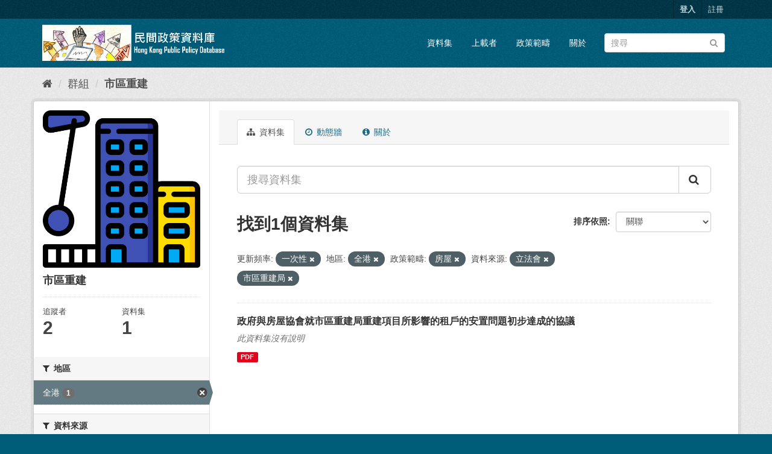

--- FILE ---
content_type: text/html; charset=utf-8
request_url: https://data.hkppdb.org/group/urbanrenewal?vocab_updatefreqs=%E4%B8%80%E6%AC%A1%E6%80%A7&vocab_regions=%E5%85%A8%E6%B8%AF&groups=housing&vocab_datasources=%E7%AB%8B%E6%B3%95%E6%9C%83&vocab_datasources=%E5%B8%82%E5%8D%80%E9%87%8D%E5%BB%BA%E5%B1%80
body_size: 4730
content:
<!DOCTYPE html>
<!--[if IE 9]> <html lang="zh_Hant_TW" class="ie9"> <![endif]-->
<!--[if gt IE 8]><!--> <html lang="zh_Hant_TW"> <!--<![endif]-->
  <head>
    

    <!-- Global site tag (gtag.js) - Google Analytics -->
    <script async src="https://www.googletagmanager.com/gtag/js?id=G-FLTZXC3TST"></script>
    <script>
      window.dataLayer = window.dataLayer || [];
      function gtag(){dataLayer.push(arguments);}
      gtag('js', new Date());
    
      gtag('config', 'G-FLTZXC3TST');
    </script><meta charset="utf-8" />
      <meta name="generator" content="ckan 2.9.3" />
      <meta name="viewport" content="width=device-width, initial-scale=1.0">
    <title>市區重建 - 群組 - 民間政策資料庫 Hong Kong Public Policy Database</title>

    
    
  <link rel="shortcut icon" href="/base/images/ckan.ico" />
    
  <link rel="alternate" type="application/atom+xml" title="民間政策資料庫 Hong Kong Public Policy Database - 群組市區重建中的資料集" href="/feeds/group/urbanrenewal.atom" />

      
      
      
      
    

    
      
      
    

    
    <link href="/webassets/base/a98d57ea_main.css" rel="stylesheet"/><style>
        .homepage.layout-2 .featcards {
  margin-bottom: 20px;
}
      </style>
    
  </head>

  
  <body data-site-root="https://data.hkppdb.org/" data-locale-root="https://data.hkppdb.org/" >

    
    <div class="sr-only sr-only-focusable"><a href="#content">跳至內容</a></div>
  

  
     
<div class="account-masthead">
  <div class="container">
     
    <nav class="account not-authed" aria-label="Account">
      <ul class="list-unstyled">
        
    <li><a href="/user/login">登入</a></li>
    <li><a class="sub" href="/user/register">註冊</a></li>
    
      </ul>
    </nav>
     
  </div>
</div>

<header class="navbar navbar-static-top masthead">
    
  <div class="container">
    <div class="navbar-right">
      <button data-target="#main-navigation-toggle" data-toggle="collapse" class="navbar-toggle collapsed" type="button" aria-label="expand or collapse" aria-expanded="false">
        <span class="sr-only">Toggle navigation</span>
        <span class="fa fa-bars"></span>
      </button>
    </div>
    <hgroup class="header-image navbar-left">
       
      <a class="logo" href="/"><img src="/uploads/admin/2022-01-16-075944.421420logo3.png" alt="民間政策資料庫 Hong Kong Public Policy Database" title="民間政策資料庫 Hong Kong Public Policy Database" /></a>
       
    </hgroup>

    <div class="collapse navbar-collapse" id="main-navigation-toggle">
      
      <nav class="section navigation">
        <ul class="nav nav-pills">
            
<li><a href="/dataset/">資料集</a></li><li><a href="/organization/">上載者</a></li><li><a href="/group/">政策範疇</a></li><li><a href="/about">關於</a></li>

        </ul>
      </nav>
       
      <form class="section site-search simple-input" action="/dataset/" method="get">
        <div class="field">
          <label for="field-sitewide-search">搜尋資料集</label>
          <input id="field-sitewide-search" type="text" class="form-control" name="q" placeholder="搜尋" aria-label="搜尋資料集"/>
          <button class="btn-search" type="submit" aria-label="Submit"><i class="fa fa-search"></i></button>
        </div>
      </form>
      
    </div>
  </div>
</header>

  
    <div class="main">
      <div id="content" class="container">
        
          
            <div class="flash-messages">
              
                
              
            </div>
          

          
            <div class="toolbar" role="navigation" aria-label="Breadcrumb">
              
                
                  <ol class="breadcrumb">
                    
<li class="home"><a href="/" aria-label="首頁"><i class="fa fa-home"></i><span> 首頁</span></a></li>
                    
  <li><a href="/group/">群組</a></li>
  <li class="active"><a href="/group/urbanrenewal">市區重建</a></li>

                  </ol>
                
              
            </div>
          

          <div class="row wrapper">
            
            
            

            
              <aside class="secondary col-sm-3">
                
                
  
  
<div class="module context-info">
  <section class="module-content">
    
    
    <div class="image">
      <a href="">
        <img src="https://data.hkppdb.org/uploads/group/2021-08-23-054229.115330demolition.png" width="190" height="118" alt="urbanrenewal" />
      </a>
    </div>
    
    
    <h1 class="heading">
      市區重建
      
    </h1>
    
    
    
    
    
      
      <div class="nums">
        <dl>
          <dt>追蹤者</dt>
          <dd data-module="followers-counter" data-module-id="014d4d74-f328-4fc8-9235-203818d05721" data-module-num_followers="2"><span>2</span></dd>
        </dl>
        <dl>
          <dt>資料集</dt>
          <dd><span>1</span></dd>
        </dl>
      </div>
      
      
      <div class="follow_button">
        
      </div>
      
    
    
  </section>
</div>


  <div class="filters">
    <div>
      
        

    
    
	
	    
	    
		<section class="module module-narrow module-shallow">
		    
			<h2 class="module-heading">
			    <i class="fa fa-filter"></i>
			    
			    地區
			</h2>
		    
		    
			
			    
				<nav aria-label="地區">
				    <ul class="list-unstyled nav nav-simple nav-facet">
					
					    
					    
					    
					    
					    <li class="nav-item active">
						<a href="/group/014d4d74-f328-4fc8-9235-203818d05721?vocab_updatefreqs=%E4%B8%80%E6%AC%A1%E6%80%A7&amp;groups=housing&amp;vocab_datasources=%E7%AB%8B%E6%B3%95%E6%9C%83&amp;vocab_datasources=%E5%B8%82%E5%8D%80%E9%87%8D%E5%BB%BA%E5%B1%80" title="">
						    <span class="item-label">全港</span>
						    <span class="hidden separator"> - </span>
						    <span class="item-count badge">1</span>
						</a>
					    </li>
					
				    </ul>
				</nav>

				<p class="module-footer">
				    
					
				    
				</p>
			    
			
		    
		</section>
	    
	
    

      
        

    
    
	
	    
	    
		<section class="module module-narrow module-shallow">
		    
			<h2 class="module-heading">
			    <i class="fa fa-filter"></i>
			    
			    資料來源
			</h2>
		    
		    
			
			    
				<nav aria-label="資料來源">
				    <ul class="list-unstyled nav nav-simple nav-facet">
					
					    
					    
					    
					    
					    <li class="nav-item active">
						<a href="/group/014d4d74-f328-4fc8-9235-203818d05721?vocab_updatefreqs=%E4%B8%80%E6%AC%A1%E6%80%A7&amp;vocab_regions=%E5%85%A8%E6%B8%AF&amp;groups=housing&amp;vocab_datasources=%E7%AB%8B%E6%B3%95%E6%9C%83" title="">
						    <span class="item-label">市區重建局</span>
						    <span class="hidden separator"> - </span>
						    <span class="item-count badge">1</span>
						</a>
					    </li>
					
					    
					    
					    
					    
					    <li class="nav-item active">
						<a href="/group/014d4d74-f328-4fc8-9235-203818d05721?vocab_updatefreqs=%E4%B8%80%E6%AC%A1%E6%80%A7&amp;vocab_regions=%E5%85%A8%E6%B8%AF&amp;groups=housing&amp;vocab_datasources=%E5%B8%82%E5%8D%80%E9%87%8D%E5%BB%BA%E5%B1%80" title="">
						    <span class="item-label">立法會</span>
						    <span class="hidden separator"> - </span>
						    <span class="item-count badge">1</span>
						</a>
					    </li>
					
					    
					    
					    
					    
					    <li class="nav-item">
						<a href="/group/014d4d74-f328-4fc8-9235-203818d05721?vocab_updatefreqs=%E4%B8%80%E6%AC%A1%E6%80%A7&amp;vocab_regions=%E5%85%A8%E6%B8%AF&amp;groups=housing&amp;vocab_datasources=%E7%AB%8B%E6%B3%95%E6%9C%83&amp;vocab_datasources=%E5%B8%82%E5%8D%80%E9%87%8D%E5%BB%BA%E5%B1%80&amp;vocab_datasources=%E9%A6%99%E6%B8%AF%E6%88%BF%E5%B1%8B%E5%8D%94%E6%9C%83" title="">
						    <span class="item-label">香港房屋協會</span>
						    <span class="hidden separator"> - </span>
						    <span class="item-count badge">1</span>
						</a>
					    </li>
					
				    </ul>
				</nav>

				<p class="module-footer">
				    
					
				    
				</p>
			    
			
		    
		</section>
	    
	
    

      
        

    
    
	
	    
	    
		<section class="module module-narrow module-shallow">
		    
			<h2 class="module-heading">
			    <i class="fa fa-filter"></i>
			    
			    更新頻率
			</h2>
		    
		    
			
			    
				<nav aria-label="更新頻率">
				    <ul class="list-unstyled nav nav-simple nav-facet">
					
					    
					    
					    
					    
					    <li class="nav-item active">
						<a href="/group/014d4d74-f328-4fc8-9235-203818d05721?vocab_regions=%E5%85%A8%E6%B8%AF&amp;groups=housing&amp;vocab_datasources=%E7%AB%8B%E6%B3%95%E6%9C%83&amp;vocab_datasources=%E5%B8%82%E5%8D%80%E9%87%8D%E5%BB%BA%E5%B1%80" title="">
						    <span class="item-label">一次性</span>
						    <span class="hidden separator"> - </span>
						    <span class="item-count badge">1</span>
						</a>
					    </li>
					
				    </ul>
				</nav>

				<p class="module-footer">
				    
					
				    
				</p>
			    
			
		    
		</section>
	    
	
    

      
        

    
    
	
	    
	    
		<section class="module module-narrow module-shallow">
		    
			<h2 class="module-heading">
			    <i class="fa fa-filter"></i>
			    
			    資料類別
			</h2>
		    
		    
			
			    
				<nav aria-label="資料類別">
				    <ul class="list-unstyled nav nav-simple nav-facet">
					
					    
					    
					    
					    
					    <li class="nav-item">
						<a href="/group/014d4d74-f328-4fc8-9235-203818d05721?vocab_updatefreqs=%E4%B8%80%E6%AC%A1%E6%80%A7&amp;vocab_regions=%E5%85%A8%E6%B8%AF&amp;groups=housing&amp;vocab_datasources=%E7%AB%8B%E6%B3%95%E6%9C%83&amp;vocab_datasources=%E5%B8%82%E5%8D%80%E9%87%8D%E5%BB%BA%E5%B1%80&amp;vocab_datacategories=%E7%AB%8B%E6%B3%95%E6%9C%83%E6%96%87%E4%BB%B6" title="">
						    <span class="item-label">立法會文件</span>
						    <span class="hidden separator"> - </span>
						    <span class="item-count badge">1</span>
						</a>
					    </li>
					
				    </ul>
				</nav>

				<p class="module-footer">
				    
					
				    
				</p>
			    
			
		    
		</section>
	    
	
    

      
        

    
    
	
	    
	    
		<section class="module module-narrow module-shallow">
		    
			<h2 class="module-heading">
			    <i class="fa fa-filter"></i>
			    
			    上載者
			</h2>
		    
		    
			
			    
				<nav aria-label="上載者">
				    <ul class="list-unstyled nav nav-simple nav-facet">
					
					    
					    
					    
					    
					    <li class="nav-item">
						<a href="/group/014d4d74-f328-4fc8-9235-203818d05721?vocab_updatefreqs=%E4%B8%80%E6%AC%A1%E6%80%A7&amp;vocab_regions=%E5%85%A8%E6%B8%AF&amp;groups=housing&amp;vocab_datasources=%E7%AB%8B%E6%B3%95%E6%9C%83&amp;vocab_datasources=%E5%B8%82%E5%8D%80%E9%87%8D%E5%BB%BA%E5%B1%80&amp;organization=urconcern" title="">
						    <span class="item-label">市區重建組</span>
						    <span class="hidden separator"> - </span>
						    <span class="item-count badge">1</span>
						</a>
					    </li>
					
				    </ul>
				</nav>

				<p class="module-footer">
				    
					
				    
				</p>
			    
			
		    
		</section>
	    
	
    

      
        

    
    
	
	    
	    
		<section class="module module-narrow module-shallow">
		    
			<h2 class="module-heading">
			    <i class="fa fa-filter"></i>
			    
			    政策範疇
			</h2>
		    
		    
			
			    
				<nav aria-label="政策範疇">
				    <ul class="list-unstyled nav nav-simple nav-facet">
					
					    
					    
					    
					    
					    <li class="nav-item">
						<a href="/group/014d4d74-f328-4fc8-9235-203818d05721?vocab_updatefreqs=%E4%B8%80%E6%AC%A1%E6%80%A7&amp;vocab_regions=%E5%85%A8%E6%B8%AF&amp;groups=housing&amp;vocab_datasources=%E7%AB%8B%E6%B3%95%E6%9C%83&amp;vocab_datasources=%E5%B8%82%E5%8D%80%E9%87%8D%E5%BB%BA%E5%B1%80&amp;groups=urbanrenewal" title="">
						    <span class="item-label">市區重建</span>
						    <span class="hidden separator"> - </span>
						    <span class="item-count badge">1</span>
						</a>
					    </li>
					
					    
					    
					    
					    
					    <li class="nav-item active">
						<a href="/group/014d4d74-f328-4fc8-9235-203818d05721?vocab_updatefreqs=%E4%B8%80%E6%AC%A1%E6%80%A7&amp;vocab_regions=%E5%85%A8%E6%B8%AF&amp;vocab_datasources=%E7%AB%8B%E6%B3%95%E6%9C%83&amp;vocab_datasources=%E5%B8%82%E5%8D%80%E9%87%8D%E5%BB%BA%E5%B1%80" title="">
						    <span class="item-label">房屋</span>
						    <span class="hidden separator"> - </span>
						    <span class="item-count badge">1</span>
						</a>
					    </li>
					
				    </ul>
				</nav>

				<p class="module-footer">
				    
					
				    
				</p>
			    
			
		    
		</section>
	    
	
    

      
        

    
    
	
	    
	    
		<section class="module module-narrow module-shallow">
		    
			<h2 class="module-heading">
			    <i class="fa fa-filter"></i>
			    
			    標籤
			</h2>
		    
		    
			
			    
				<nav aria-label="標籤">
				    <ul class="list-unstyled nav nav-simple nav-facet">
					
					    
					    
					    
					    
					    <li class="nav-item">
						<a href="/group/014d4d74-f328-4fc8-9235-203818d05721?vocab_updatefreqs=%E4%B8%80%E6%AC%A1%E6%80%A7&amp;vocab_regions=%E5%85%A8%E6%B8%AF&amp;groups=housing&amp;vocab_datasources=%E7%AB%8B%E6%B3%95%E6%9C%83&amp;vocab_datasources=%E5%B8%82%E5%8D%80%E9%87%8D%E5%BB%BA%E5%B1%80&amp;tags=%E5%AE%89%E7%BD%AE" title="">
						    <span class="item-label">安置</span>
						    <span class="hidden separator"> - </span>
						    <span class="item-count badge">1</span>
						</a>
					    </li>
					
					    
					    
					    
					    
					    <li class="nav-item">
						<a href="/group/014d4d74-f328-4fc8-9235-203818d05721?vocab_updatefreqs=%E4%B8%80%E6%AC%A1%E6%80%A7&amp;vocab_regions=%E5%85%A8%E6%B8%AF&amp;groups=housing&amp;vocab_datasources=%E7%AB%8B%E6%B3%95%E6%9C%83&amp;vocab_datasources=%E5%B8%82%E5%8D%80%E9%87%8D%E5%BB%BA%E5%B1%80&amp;tags=%E5%B8%82%E5%8D%80%E9%87%8D%E5%BB%BA%E5%B1%80-%E5%B8%82%E5%BB%BA%E5%B1%80" title="">
						    <span class="item-label">市區重建局-市建局</span>
						    <span class="hidden separator"> - </span>
						    <span class="item-count badge">1</span>
						</a>
					    </li>
					
					    
					    
					    
					    
					    <li class="nav-item">
						<a href="/group/014d4d74-f328-4fc8-9235-203818d05721?vocab_updatefreqs=%E4%B8%80%E6%AC%A1%E6%80%A7&amp;vocab_regions=%E5%85%A8%E6%B8%AF&amp;groups=housing&amp;vocab_datasources=%E7%AB%8B%E6%B3%95%E6%9C%83&amp;vocab_datasources=%E5%B8%82%E5%8D%80%E9%87%8D%E5%BB%BA%E5%B1%80&amp;tags=%E6%88%BF%E5%8D%94-%E9%A6%99%E6%B8%AF%E6%88%BF%E5%B1%8B%E5%8D%94%E6%9C%83" title="">
						    <span class="item-label">房協-香港房屋協會</span>
						    <span class="hidden separator"> - </span>
						    <span class="item-count badge">1</span>
						</a>
					    </li>
					
				    </ul>
				</nav>

				<p class="module-footer">
				    
					
					    <a href="/group/014d4d74-f328-4fc8-9235-203818d05721?vocab_updatefreqs=%E4%B8%80%E6%AC%A1%E6%80%A7&amp;vocab_regions=%E5%85%A8%E6%B8%AF&amp;groups=housing&amp;vocab_datasources=%E7%AB%8B%E6%B3%95%E6%9C%83&amp;vocab_datasources=%E5%B8%82%E5%8D%80%E9%87%8D%E5%BB%BA%E5%B1%80&amp;_tags_limit=0" class="read-more">顯示更多 標籤</a>
					
				    
				</p>
			    
			
		    
		</section>
	    
	
    

      
        

    
    
	
	    
	    
		<section class="module module-narrow module-shallow">
		    
			<h2 class="module-heading">
			    <i class="fa fa-filter"></i>
			    
			    格式
			</h2>
		    
		    
			
			    
				<nav aria-label="格式">
				    <ul class="list-unstyled nav nav-simple nav-facet">
					
					    
					    
					    
					    
					    <li class="nav-item">
						<a href="/group/014d4d74-f328-4fc8-9235-203818d05721?vocab_updatefreqs=%E4%B8%80%E6%AC%A1%E6%80%A7&amp;vocab_regions=%E5%85%A8%E6%B8%AF&amp;groups=housing&amp;vocab_datasources=%E7%AB%8B%E6%B3%95%E6%9C%83&amp;vocab_datasources=%E5%B8%82%E5%8D%80%E9%87%8D%E5%BB%BA%E5%B1%80&amp;res_format=PDF" title="">
						    <span class="item-label">PDF</span>
						    <span class="hidden separator"> - </span>
						    <span class="item-count badge">1</span>
						</a>
					    </li>
					
				    </ul>
				</nav>

				<p class="module-footer">
				    
					
				    
				</p>
			    
			
		    
		</section>
	    
	
    

      
        

    
    
	
	    
	    
		<section class="module module-narrow module-shallow">
		    
			<h2 class="module-heading">
			    <i class="fa fa-filter"></i>
			    
			    授權
			</h2>
		    
		    
			
			    
				<nav aria-label="授權">
				    <ul class="list-unstyled nav nav-simple nav-facet">
					
					    
					    
					    
					    
					    <li class="nav-item">
						<a href="/group/014d4d74-f328-4fc8-9235-203818d05721?vocab_updatefreqs=%E4%B8%80%E6%AC%A1%E6%80%A7&amp;vocab_regions=%E5%85%A8%E6%B8%AF&amp;groups=housing&amp;vocab_datasources=%E7%AB%8B%E6%B3%95%E6%9C%83&amp;vocab_datasources=%E5%B8%82%E5%8D%80%E9%87%8D%E5%BB%BA%E5%B1%80&amp;license_id=notspecified" title="">
						    <span class="item-label">授權類型未指定</span>
						    <span class="hidden separator"> - </span>
						    <span class="item-count badge">1</span>
						</a>
					    </li>
					
				    </ul>
				</nav>

				<p class="module-footer">
				    
					
				    
				</p>
			    
			
		    
		</section>
	    
	
    

      
    </div>
    <a class="close no-text hide-filters"><i class="fa fa-times-circle"></i><span class="text">close</span></a>
  </div>

              </aside>
            

            
              <div class="primary col-sm-9 col-xs-12" role="main">
                
                
                  <article class="module">
                    
                      <header class="module-content page-header">
                        
                        <ul class="nav nav-tabs">
                          
  <li class="active"><a href="/group/urbanrenewal"><i class="fa fa-sitemap"></i> 資料集</a></li>
  <li><a href="/group/activity/urbanrenewal/0"><i class="fa fa-clock-o"></i> 動態牆</a></li>
  <li><a href="/group/about/urbanrenewal"><i class="fa fa-info-circle"></i> 關於</a></li>

                        </ul>
                      </header>
                    
                    <div class="module-content">
                      
                      
  
    
    
    







<form id="group-datasets-search-form" class="search-form" method="get" data-module="select-switch">

  
    <div class="input-group search-input-group">
      <input aria-label="搜尋資料集" id="field-giant-search" type="text" class="form-control input-lg" name="q" value="" autocomplete="off" placeholder="搜尋資料集">
      
      <span class="input-group-btn">
        <button class="btn btn-default btn-lg" type="submit" value="search" aria-label="Submit">
          <i class="fa fa-search"></i>
        </button>
      </span>
      
    </div>
  

  
    <span>
  
  

  
  
  
  <input type="hidden" name="vocab_updatefreqs" value="一次性" />
  
  
  
  
  
  <input type="hidden" name="vocab_regions" value="全港" />
  
  
  
  
  
  <input type="hidden" name="groups" value="housing" />
  
  
  
  
  
  <input type="hidden" name="vocab_datasources" value="立法會" />
  
  
  
  
  
  <input type="hidden" name="vocab_datasources" value="市區重建局" />
  
  
  
  </span>
  

  
    
      <div class="form-select form-group control-order-by">
        <label for="field-order-by">排序依照</label>
        <select id="field-order-by" name="sort" class="form-control">
          
            
              <option value="score desc, metadata_modified desc">關聯</option>
            
          
            
              <option value="title_string asc">根據名稱遞增排序</option>
            
          
            
              <option value="title_string desc">根據名稱遞減排序</option>
            
          
            
              <option value="metadata_modified desc">最後修改</option>
            
          
            
          
        </select>
        
        <button class="btn btn-default js-hide" type="submit">前往</button>
        
      </div>
    
  

  
    
      <h1>

  
  
  
  

找到1個資料集</h1>
    
  

  
    
      <p class="filter-list">
        
          
          <span class="facet">更新頻率:</span>
          
            <span class="filtered pill">一次性
              <a href="/group/urbanrenewal?vocab_regions=%E5%85%A8%E6%B8%AF&amp;groups=housing&amp;vocab_datasources=%E7%AB%8B%E6%B3%95%E6%9C%83&amp;vocab_datasources=%E5%B8%82%E5%8D%80%E9%87%8D%E5%BB%BA%E5%B1%80" class="remove" title="移除"><i class="fa fa-times"></i></a>
            </span>
          
        
          
          <span class="facet">地區:</span>
          
            <span class="filtered pill">全港
              <a href="/group/urbanrenewal?vocab_updatefreqs=%E4%B8%80%E6%AC%A1%E6%80%A7&amp;groups=housing&amp;vocab_datasources=%E7%AB%8B%E6%B3%95%E6%9C%83&amp;vocab_datasources=%E5%B8%82%E5%8D%80%E9%87%8D%E5%BB%BA%E5%B1%80" class="remove" title="移除"><i class="fa fa-times"></i></a>
            </span>
          
        
          
          <span class="facet">政策範疇:</span>
          
            <span class="filtered pill">房屋
              <a href="/group/urbanrenewal?vocab_updatefreqs=%E4%B8%80%E6%AC%A1%E6%80%A7&amp;vocab_regions=%E5%85%A8%E6%B8%AF&amp;vocab_datasources=%E7%AB%8B%E6%B3%95%E6%9C%83&amp;vocab_datasources=%E5%B8%82%E5%8D%80%E9%87%8D%E5%BB%BA%E5%B1%80" class="remove" title="移除"><i class="fa fa-times"></i></a>
            </span>
          
        
          
          <span class="facet">資料來源:</span>
          
            <span class="filtered pill">立法會
              <a href="/group/urbanrenewal?vocab_updatefreqs=%E4%B8%80%E6%AC%A1%E6%80%A7&amp;vocab_regions=%E5%85%A8%E6%B8%AF&amp;groups=housing&amp;vocab_datasources=%E5%B8%82%E5%8D%80%E9%87%8D%E5%BB%BA%E5%B1%80" class="remove" title="移除"><i class="fa fa-times"></i></a>
            </span>
          
            <span class="filtered pill">市區重建局
              <a href="/group/urbanrenewal?vocab_updatefreqs=%E4%B8%80%E6%AC%A1%E6%80%A7&amp;vocab_regions=%E5%85%A8%E6%B8%AF&amp;groups=housing&amp;vocab_datasources=%E7%AB%8B%E6%B3%95%E6%9C%83" class="remove" title="移除"><i class="fa fa-times"></i></a>
            </span>
          
        
      </p>
      <a class="show-filters btn btn-default">篩選結果</a>
    
  

</form>




  
  
    
      

  
    <ul class="dataset-list list-unstyled">
    	
	      
	        






  <li class="dataset-item">
    
      <div class="dataset-content">
        
          <h2 class="dataset-heading">
            
              
            
            
		<a href="/dataset/4532641ccd4f4c8aadab6a207ea8ed96">政府與房屋協會就市區重建局重建項目所影響的租戶的安置問題初步達成的協議</a>
            
            
              
              
            
          </h2>
        
        
          
        
        
          
            <p class="empty">此資料集沒有說明</p>
          
        
      </div>
      
        
          
            <ul class="dataset-resources list-unstyled">
              
                
                <li>
                  <a href="/dataset/4532641ccd4f4c8aadab6a207ea8ed96" class="label label-default" data-format="pdf">PDF</a>
                </li>
                
              
            </ul>
          
        
      
    
  </li>

	      
	    
    </ul>
  

    
  
  
    
  

                    </div>
                  </article>
                
              </div>
            
          </div>
        
      </div>
    </div>
  
    <footer class="site-footer">
  <div class="container">
    
    <div class="row">
      <div class="col-md-8 footer-links">
        
          <ul class="list-unstyled">
            
              <li><a href="/about">關於民間政策資料庫 Hong Kong Public Policy Database</a></li>
            
          </ul>
          <ul class="list-unstyled">
            
              
              <li><a href="http://docs.ckan.org/en/2.9/api/">CKAN API</a></li>
              <li><a href="http://www.ckan.org/">CKAN 協會</a></li>
              <li><a href="http://www.opendefinition.org/okd/"><img src="/base/images/od_80x15_blue.png" alt="Open Data"></a></li>
            
          </ul>
        
      </div>
      <div class="col-md-4 attribution">
        
          <p><strong>Powered by</strong> <a class="hide-text ckan-footer-logo" href="http://ckan.org">CKAN</a></p>
        
        
          
<form class="form-inline form-select lang-select" action="/util/redirect" data-module="select-switch" method="POST">
  <label for="field-lang-select">語言</label>
  <select id="field-lang-select" name="url" data-module="autocomplete" data-module-dropdown-class="lang-dropdown" data-module-container-class="lang-container">
    
      <option value="/zh_Hant_TW/group/urbanrenewal?vocab_updatefreqs=%E4%B8%80%E6%AC%A1%E6%80%A7&amp;vocab_regions=%E5%85%A8%E6%B8%AF&amp;groups=housing&amp;vocab_datasources=%E7%AB%8B%E6%B3%95%E6%9C%83&amp;vocab_datasources=%E5%B8%82%E5%8D%80%E9%87%8D%E5%BB%BA%E5%B1%80" selected="selected">
        中文 (繁體, 台灣)
      </option>
    
      <option value="/zh_Hans_CN/group/urbanrenewal?vocab_updatefreqs=%E4%B8%80%E6%AC%A1%E6%80%A7&amp;vocab_regions=%E5%85%A8%E6%B8%AF&amp;groups=housing&amp;vocab_datasources=%E7%AB%8B%E6%B3%95%E6%9C%83&amp;vocab_datasources=%E5%B8%82%E5%8D%80%E9%87%8D%E5%BB%BA%E5%B1%80" >
        中文 (简体, 中国)
      </option>
    
      <option value="/en/group/urbanrenewal?vocab_updatefreqs=%E4%B8%80%E6%AC%A1%E6%80%A7&amp;vocab_regions=%E5%85%A8%E6%B8%AF&amp;groups=housing&amp;vocab_datasources=%E7%AB%8B%E6%B3%95%E6%9C%83&amp;vocab_datasources=%E5%B8%82%E5%8D%80%E9%87%8D%E5%BB%BA%E5%B1%80" >
        English
      </option>
    
  </select>
  <button class="btn btn-default js-hide" type="submit">前往</button>
</form>
        
      </div>
    </div>
    
  </div>

  
    
  
</footer>
  
  
  
  
  
    

      

    
    
    <link href="/webassets/vendor/f3b8236b_select2.css" rel="stylesheet"/>
<link href="/webassets/vendor/0b01aef1_font-awesome.css" rel="stylesheet"/>
    <script src="/webassets/vendor/d8ae4bed_jquery.js" type="text/javascript"></script>
<script src="/webassets/vendor/fb6095a0_vendor.js" type="text/javascript"></script>
<script src="/webassets/vendor/580fa18d_bootstrap.js" type="text/javascript"></script>
<script src="/webassets/base/5f5a82bb_main.js" type="text/javascript"></script>
<script src="/webassets/base/68ba4c08_ckan.js" type="text/javascript"></script>
  <script defer src="https://static.cloudflareinsights.com/beacon.min.js/vcd15cbe7772f49c399c6a5babf22c1241717689176015" integrity="sha512-ZpsOmlRQV6y907TI0dKBHq9Md29nnaEIPlkf84rnaERnq6zvWvPUqr2ft8M1aS28oN72PdrCzSjY4U6VaAw1EQ==" data-cf-beacon='{"version":"2024.11.0","token":"19129a63e6db4e1894563ef65567116c","r":1,"server_timing":{"name":{"cfCacheStatus":true,"cfEdge":true,"cfExtPri":true,"cfL4":true,"cfOrigin":true,"cfSpeedBrain":true},"location_startswith":null}}' crossorigin="anonymous"></script>
</body>
</html>

--- FILE ---
content_type: text/css; charset=utf-8
request_url: https://data.hkppdb.org/webassets/base/a98d57ea_main.css
body_size: 35094
content:
/*!
 * Bootstrap v3.4.1 (https://getbootstrap.com/)
 * Copyright 2011-2019 Twitter, Inc.
 * Licensed under MIT (https://github.com/twbs/bootstrap/blob/master/LICENSE)
 */
/*! normalize.css v3.0.3 | MIT License | github.com/necolas/normalize.css */
html {
  font-family: sans-serif;
  -ms-text-size-adjust: 100%;
  -webkit-text-size-adjust: 100%;
}
body {
  margin: 0;
}
article,
aside,
details,
figcaption,
figure,
footer,
header,
hgroup,
main,
menu,
nav,
section,
summary {
  display: block;
}
audio,
canvas,
progress,
video {
  display: inline-block;
  vertical-align: baseline;
}
audio:not([controls]) {
  display: none;
  height: 0;
}
[hidden],
template {
  display: none;
}
a {
  background-color: transparent;
}
a:active,
a:hover {
  outline: 0;
}
abbr[title] {
  border-bottom: none;
  text-decoration: underline;
  text-decoration: underline dotted;
}
b,
strong {
  font-weight: bold;
}
dfn {
  font-style: italic;
}
h1 {
  font-size: 2em;
  margin: 0.67em 0;
}
mark {
  background: #ff0;
  color: #000;
}
small {
  font-size: 80%;
}
sub,
sup {
  font-size: 75%;
  line-height: 0;
  position: relative;
  vertical-align: baseline;
}
sup {
  top: -0.5em;
}
sub {
  bottom: -0.25em;
}
img {
  border: 0;
}
svg:not(:root) {
  overflow: hidden;
}
figure {
  margin: 1em 40px;
}
hr {
  box-sizing: content-box;
  height: 0;
}
pre {
  overflow: auto;
}
code,
kbd,
pre,
samp {
  font-family: monospace, monospace;
  font-size: 1em;
}
button,
input,
optgroup,
select,
textarea {
  color: inherit;
  font: inherit;
  margin: 0;
}
button {
  overflow: visible;
}
button,
select {
  text-transform: none;
}
button,
html input[type="button"],
input[type="reset"],
input[type="submit"] {
  -webkit-appearance: button;
  cursor: pointer;
}
button[disabled],
html input[disabled] {
  cursor: default;
}
button::-moz-focus-inner,
input::-moz-focus-inner {
  border: 0;
  padding: 0;
}
input {
  line-height: normal;
}
input[type="checkbox"],
input[type="radio"] {
  box-sizing: border-box;
  padding: 0;
}
input[type="number"]::-webkit-inner-spin-button,
input[type="number"]::-webkit-outer-spin-button {
  height: auto;
}
input[type="search"] {
  -webkit-appearance: textfield;
  box-sizing: content-box;
}
input[type="search"]::-webkit-search-cancel-button,
input[type="search"]::-webkit-search-decoration {
  -webkit-appearance: none;
}
fieldset {
  border: 1px solid #c0c0c0;
  margin: 0 2px;
  padding: 0.35em 0.625em 0.75em;
}
legend {
  border: 0;
  padding: 0;
}
textarea {
  overflow: auto;
}
optgroup {
  font-weight: bold;
}
table {
  border-collapse: collapse;
  border-spacing: 0;
}
td,
th {
  padding: 0;
}
/*! Source: https://github.com/h5bp/html5-boilerplate/blob/master/src/css/main.css */
@media print {
  *,
  *:before,
  *:after {
    color: #000 !important;
    text-shadow: none !important;
    background: transparent !important;
    box-shadow: none !important;
  }
  a,
  a:visited {
    text-decoration: underline;
  }
  a[href]:after {
    content: " (" attr(href) ")";
  }
  abbr[title]:after {
    content: " (" attr(title) ")";
  }
  a[href^="#"]:after,
  a[href^="javascript:"]:after {
    content: "";
  }
  pre,
  blockquote {
    border: 1px solid #999;
    page-break-inside: avoid;
  }
  thead {
    display: table-header-group;
  }
  tr,
  img {
    page-break-inside: avoid;
  }
  img {
    max-width: 100% !important;
  }
  p,
  h2,
  h3 {
    orphans: 3;
    widows: 3;
  }
  h2,
  h3 {
    page-break-after: avoid;
  }
  .navbar {
    display: none;
  }
  .btn > .caret,
  .dropup > .btn > .caret {
    border-top-color: #000 !important;
  }
  .label {
    border: 1px solid #000;
  }
  .table {
    border-collapse: collapse !important;
  }
  .table td,
  .table th {
    background-color: #fff !important;
  }
  .table-bordered th,
  .table-bordered td {
    border: 1px solid #ddd !important;
  }
}
@font-face {
  font-family: "Glyphicons Halflings";
  src: url("../../base/vendor/bootstrap/fonts/glyphicons-halflings-regular.eot");
  src: url("../../base/vendor/bootstrap/fonts/glyphicons-halflings-regular.eot#iefix") format("embedded-opentype"), url("../../base/vendor/bootstrap/fonts/glyphicons-halflings-regular.woff2") format("woff2"), url("../../base/vendor/bootstrap/fonts/glyphicons-halflings-regular.woff") format("woff"), url("../../base/vendor/bootstrap/fonts/glyphicons-halflings-regular.ttf") format("truetype"), url("../../base/vendor/bootstrap/fonts/glyphicons-halflings-regular.svg#glyphicons_halflingsregular") format("svg");
}
.glyphicon {
  position: relative;
  top: 1px;
  display: inline-block;
  font-family: "Glyphicons Halflings";
  font-style: normal;
  font-weight: 400;
  line-height: 1;
  -webkit-font-smoothing: antialiased;
  -moz-osx-font-smoothing: grayscale;
}
.glyphicon-asterisk:before {
  content: "\002a";
}
.glyphicon-plus:before {
  content: "\002b";
}
.glyphicon-euro:before,
.glyphicon-eur:before {
  content: "\20ac";
}
.glyphicon-minus:before {
  content: "\2212";
}
.glyphicon-cloud:before {
  content: "\2601";
}
.glyphicon-envelope:before {
  content: "\2709";
}
.glyphicon-pencil:before {
  content: "\270f";
}
.glyphicon-glass:before {
  content: "\e001";
}
.glyphicon-music:before {
  content: "\e002";
}
.glyphicon-search:before {
  content: "\e003";
}
.glyphicon-heart:before {
  content: "\e005";
}
.glyphicon-star:before {
  content: "\e006";
}
.glyphicon-star-empty:before {
  content: "\e007";
}
.glyphicon-user:before {
  content: "\e008";
}
.glyphicon-film:before {
  content: "\e009";
}
.glyphicon-th-large:before {
  content: "\e010";
}
.glyphicon-th:before {
  content: "\e011";
}
.glyphicon-th-list:before {
  content: "\e012";
}
.glyphicon-ok:before {
  content: "\e013";
}
.glyphicon-remove:before {
  content: "\e014";
}
.glyphicon-zoom-in:before {
  content: "\e015";
}
.glyphicon-zoom-out:before {
  content: "\e016";
}
.glyphicon-off:before {
  content: "\e017";
}
.glyphicon-signal:before {
  content: "\e018";
}
.glyphicon-cog:before {
  content: "\e019";
}
.glyphicon-trash:before {
  content: "\e020";
}
.glyphicon-home:before {
  content: "\e021";
}
.glyphicon-file:before {
  content: "\e022";
}
.glyphicon-time:before {
  content: "\e023";
}
.glyphicon-road:before {
  content: "\e024";
}
.glyphicon-download-alt:before {
  content: "\e025";
}
.glyphicon-download:before {
  content: "\e026";
}
.glyphicon-upload:before {
  content: "\e027";
}
.glyphicon-inbox:before {
  content: "\e028";
}
.glyphicon-play-circle:before {
  content: "\e029";
}
.glyphicon-repeat:before {
  content: "\e030";
}
.glyphicon-refresh:before {
  content: "\e031";
}
.glyphicon-list-alt:before {
  content: "\e032";
}
.glyphicon-lock:before {
  content: "\e033";
}
.glyphicon-flag:before {
  content: "\e034";
}
.glyphicon-headphones:before {
  content: "\e035";
}
.glyphicon-volume-off:before {
  content: "\e036";
}
.glyphicon-volume-down:before {
  content: "\e037";
}
.glyphicon-volume-up:before {
  content: "\e038";
}
.glyphicon-qrcode:before {
  content: "\e039";
}
.glyphicon-barcode:before {
  content: "\e040";
}
.glyphicon-tag:before {
  content: "\e041";
}
.glyphicon-tags:before {
  content: "\e042";
}
.glyphicon-book:before {
  content: "\e043";
}
.glyphicon-bookmark:before {
  content: "\e044";
}
.glyphicon-print:before {
  content: "\e045";
}
.glyphicon-camera:before {
  content: "\e046";
}
.glyphicon-font:before {
  content: "\e047";
}
.glyphicon-bold:before {
  content: "\e048";
}
.glyphicon-italic:before {
  content: "\e049";
}
.glyphicon-text-height:before {
  content: "\e050";
}
.glyphicon-text-width:before {
  content: "\e051";
}
.glyphicon-align-left:before {
  content: "\e052";
}
.glyphicon-align-center:before {
  content: "\e053";
}
.glyphicon-align-right:before {
  content: "\e054";
}
.glyphicon-align-justify:before {
  content: "\e055";
}
.glyphicon-list:before {
  content: "\e056";
}
.glyphicon-indent-left:before {
  content: "\e057";
}
.glyphicon-indent-right:before {
  content: "\e058";
}
.glyphicon-facetime-video:before {
  content: "\e059";
}
.glyphicon-picture:before {
  content: "\e060";
}
.glyphicon-map-marker:before {
  content: "\e062";
}
.glyphicon-adjust:before {
  content: "\e063";
}
.glyphicon-tint:before {
  content: "\e064";
}
.glyphicon-edit:before {
  content: "\e065";
}
.glyphicon-share:before {
  content: "\e066";
}
.glyphicon-check:before {
  content: "\e067";
}
.glyphicon-move:before {
  content: "\e068";
}
.glyphicon-step-backward:before {
  content: "\e069";
}
.glyphicon-fast-backward:before {
  content: "\e070";
}
.glyphicon-backward:before {
  content: "\e071";
}
.glyphicon-play:before {
  content: "\e072";
}
.glyphicon-pause:before {
  content: "\e073";
}
.glyphicon-stop:before {
  content: "\e074";
}
.glyphicon-forward:before {
  content: "\e075";
}
.glyphicon-fast-forward:before {
  content: "\e076";
}
.glyphicon-step-forward:before {
  content: "\e077";
}
.glyphicon-eject:before {
  content: "\e078";
}
.glyphicon-chevron-left:before {
  content: "\e079";
}
.glyphicon-chevron-right:before {
  content: "\e080";
}
.glyphicon-plus-sign:before {
  content: "\e081";
}
.glyphicon-minus-sign:before {
  content: "\e082";
}
.glyphicon-remove-sign:before {
  content: "\e083";
}
.glyphicon-ok-sign:before {
  content: "\e084";
}
.glyphicon-question-sign:before {
  content: "\e085";
}
.glyphicon-info-sign:before {
  content: "\e086";
}
.glyphicon-screenshot:before {
  content: "\e087";
}
.glyphicon-remove-circle:before {
  content: "\e088";
}
.glyphicon-ok-circle:before {
  content: "\e089";
}
.glyphicon-ban-circle:before {
  content: "\e090";
}
.glyphicon-arrow-left:before {
  content: "\e091";
}
.glyphicon-arrow-right:before {
  content: "\e092";
}
.glyphicon-arrow-up:before {
  content: "\e093";
}
.glyphicon-arrow-down:before {
  content: "\e094";
}
.glyphicon-share-alt:before {
  content: "\e095";
}
.glyphicon-resize-full:before {
  content: "\e096";
}
.glyphicon-resize-small:before {
  content: "\e097";
}
.glyphicon-exclamation-sign:before {
  content: "\e101";
}
.glyphicon-gift:before {
  content: "\e102";
}
.glyphicon-leaf:before {
  content: "\e103";
}
.glyphicon-fire:before {
  content: "\e104";
}
.glyphicon-eye-open:before {
  content: "\e105";
}
.glyphicon-eye-close:before {
  content: "\e106";
}
.glyphicon-warning-sign:before {
  content: "\e107";
}
.glyphicon-plane:before {
  content: "\e108";
}
.glyphicon-calendar:before {
  content: "\e109";
}
.glyphicon-random:before {
  content: "\e110";
}
.glyphicon-comment:before {
  content: "\e111";
}
.glyphicon-magnet:before {
  content: "\e112";
}
.glyphicon-chevron-up:before {
  content: "\e113";
}
.glyphicon-chevron-down:before {
  content: "\e114";
}
.glyphicon-retweet:before {
  content: "\e115";
}
.glyphicon-shopping-cart:before {
  content: "\e116";
}
.glyphicon-folder-close:before {
  content: "\e117";
}
.glyphicon-folder-open:before {
  content: "\e118";
}
.glyphicon-resize-vertical:before {
  content: "\e119";
}
.glyphicon-resize-horizontal:before {
  content: "\e120";
}
.glyphicon-hdd:before {
  content: "\e121";
}
.glyphicon-bullhorn:before {
  content: "\e122";
}
.glyphicon-bell:before {
  content: "\e123";
}
.glyphicon-certificate:before {
  content: "\e124";
}
.glyphicon-thumbs-up:before {
  content: "\e125";
}
.glyphicon-thumbs-down:before {
  content: "\e126";
}
.glyphicon-hand-right:before {
  content: "\e127";
}
.glyphicon-hand-left:before {
  content: "\e128";
}
.glyphicon-hand-up:before {
  content: "\e129";
}
.glyphicon-hand-down:before {
  content: "\e130";
}
.glyphicon-circle-arrow-right:before {
  content: "\e131";
}
.glyphicon-circle-arrow-left:before {
  content: "\e132";
}
.glyphicon-circle-arrow-up:before {
  content: "\e133";
}
.glyphicon-circle-arrow-down:before {
  content: "\e134";
}
.glyphicon-globe:before {
  content: "\e135";
}
.glyphicon-wrench:before {
  content: "\e136";
}
.glyphicon-tasks:before {
  content: "\e137";
}
.glyphicon-filter:before {
  content: "\e138";
}
.glyphicon-briefcase:before {
  content: "\e139";
}
.glyphicon-fullscreen:before {
  content: "\e140";
}
.glyphicon-dashboard:before {
  content: "\e141";
}
.glyphicon-paperclip:before {
  content: "\e142";
}
.glyphicon-heart-empty:before {
  content: "\e143";
}
.glyphicon-link:before {
  content: "\e144";
}
.glyphicon-phone:before {
  content: "\e145";
}
.glyphicon-pushpin:before {
  content: "\e146";
}
.glyphicon-usd:before {
  content: "\e148";
}
.glyphicon-gbp:before {
  content: "\e149";
}
.glyphicon-sort:before {
  content: "\e150";
}
.glyphicon-sort-by-alphabet:before {
  content: "\e151";
}
.glyphicon-sort-by-alphabet-alt:before {
  content: "\e152";
}
.glyphicon-sort-by-order:before {
  content: "\e153";
}
.glyphicon-sort-by-order-alt:before {
  content: "\e154";
}
.glyphicon-sort-by-attributes:before {
  content: "\e155";
}
.glyphicon-sort-by-attributes-alt:before {
  content: "\e156";
}
.glyphicon-unchecked:before {
  content: "\e157";
}
.glyphicon-expand:before {
  content: "\e158";
}
.glyphicon-collapse-down:before {
  content: "\e159";
}
.glyphicon-collapse-up:before {
  content: "\e160";
}
.glyphicon-log-in:before {
  content: "\e161";
}
.glyphicon-flash:before {
  content: "\e162";
}
.glyphicon-log-out:before {
  content: "\e163";
}
.glyphicon-new-window:before {
  content: "\e164";
}
.glyphicon-record:before {
  content: "\e165";
}
.glyphicon-save:before {
  content: "\e166";
}
.glyphicon-open:before {
  content: "\e167";
}
.glyphicon-saved:before {
  content: "\e168";
}
.glyphicon-import:before {
  content: "\e169";
}
.glyphicon-export:before {
  content: "\e170";
}
.glyphicon-send:before {
  content: "\e171";
}
.glyphicon-floppy-disk:before {
  content: "\e172";
}
.glyphicon-floppy-saved:before {
  content: "\e173";
}
.glyphicon-floppy-remove:before {
  content: "\e174";
}
.glyphicon-floppy-save:before {
  content: "\e175";
}
.glyphicon-floppy-open:before {
  content: "\e176";
}
.glyphicon-credit-card:before {
  content: "\e177";
}
.glyphicon-transfer:before {
  content: "\e178";
}
.glyphicon-cutlery:before {
  content: "\e179";
}
.glyphicon-header:before {
  content: "\e180";
}
.glyphicon-compressed:before {
  content: "\e181";
}
.glyphicon-earphone:before {
  content: "\e182";
}
.glyphicon-phone-alt:before {
  content: "\e183";
}
.glyphicon-tower:before {
  content: "\e184";
}
.glyphicon-stats:before {
  content: "\e185";
}
.glyphicon-sd-video:before {
  content: "\e186";
}
.glyphicon-hd-video:before {
  content: "\e187";
}
.glyphicon-subtitles:before {
  content: "\e188";
}
.glyphicon-sound-stereo:before {
  content: "\e189";
}
.glyphicon-sound-dolby:before {
  content: "\e190";
}
.glyphicon-sound-5-1:before {
  content: "\e191";
}
.glyphicon-sound-6-1:before {
  content: "\e192";
}
.glyphicon-sound-7-1:before {
  content: "\e193";
}
.glyphicon-copyright-mark:before {
  content: "\e194";
}
.glyphicon-registration-mark:before {
  content: "\e195";
}
.glyphicon-cloud-download:before {
  content: "\e197";
}
.glyphicon-cloud-upload:before {
  content: "\e198";
}
.glyphicon-tree-conifer:before {
  content: "\e199";
}
.glyphicon-tree-deciduous:before {
  content: "\e200";
}
.glyphicon-cd:before {
  content: "\e201";
}
.glyphicon-save-file:before {
  content: "\e202";
}
.glyphicon-open-file:before {
  content: "\e203";
}
.glyphicon-level-up:before {
  content: "\e204";
}
.glyphicon-copy:before {
  content: "\e205";
}
.glyphicon-paste:before {
  content: "\e206";
}
.glyphicon-alert:before {
  content: "\e209";
}
.glyphicon-equalizer:before {
  content: "\e210";
}
.glyphicon-king:before {
  content: "\e211";
}
.glyphicon-queen:before {
  content: "\e212";
}
.glyphicon-pawn:before {
  content: "\e213";
}
.glyphicon-bishop:before {
  content: "\e214";
}
.glyphicon-knight:before {
  content: "\e215";
}
.glyphicon-baby-formula:before {
  content: "\e216";
}
.glyphicon-tent:before {
  content: "\26fa";
}
.glyphicon-blackboard:before {
  content: "\e218";
}
.glyphicon-bed:before {
  content: "\e219";
}
.glyphicon-apple:before {
  content: "\f8ff";
}
.glyphicon-erase:before {
  content: "\e221";
}
.glyphicon-hourglass:before {
  content: "\231b";
}
.glyphicon-lamp:before {
  content: "\e223";
}
.glyphicon-duplicate:before {
  content: "\e224";
}
.glyphicon-piggy-bank:before {
  content: "\e225";
}
.glyphicon-scissors:before {
  content: "\e226";
}
.glyphicon-bitcoin:before {
  content: "\e227";
}
.glyphicon-btc:before {
  content: "\e227";
}
.glyphicon-xbt:before {
  content: "\e227";
}
.glyphicon-yen:before {
  content: "\00a5";
}
.glyphicon-jpy:before {
  content: "\00a5";
}
.glyphicon-ruble:before {
  content: "\20bd";
}
.glyphicon-rub:before {
  content: "\20bd";
}
.glyphicon-scale:before {
  content: "\e230";
}
.glyphicon-ice-lolly:before {
  content: "\e231";
}
.glyphicon-ice-lolly-tasted:before {
  content: "\e232";
}
.glyphicon-education:before {
  content: "\e233";
}
.glyphicon-option-horizontal:before {
  content: "\e234";
}
.glyphicon-option-vertical:before {
  content: "\e235";
}
.glyphicon-menu-hamburger:before {
  content: "\e236";
}
.glyphicon-modal-window:before {
  content: "\e237";
}
.glyphicon-oil:before {
  content: "\e238";
}
.glyphicon-grain:before {
  content: "\e239";
}
.glyphicon-sunglasses:before {
  content: "\e240";
}
.glyphicon-text-size:before {
  content: "\e241";
}
.glyphicon-text-color:before {
  content: "\e242";
}
.glyphicon-text-background:before {
  content: "\e243";
}
.glyphicon-object-align-top:before {
  content: "\e244";
}
.glyphicon-object-align-bottom:before {
  content: "\e245";
}
.glyphicon-object-align-horizontal:before {
  content: "\e246";
}
.glyphicon-object-align-left:before {
  content: "\e247";
}
.glyphicon-object-align-vertical:before {
  content: "\e248";
}
.glyphicon-object-align-right:before {
  content: "\e249";
}
.glyphicon-triangle-right:before {
  content: "\e250";
}
.glyphicon-triangle-left:before {
  content: "\e251";
}
.glyphicon-triangle-bottom:before {
  content: "\e252";
}
.glyphicon-triangle-top:before {
  content: "\e253";
}
.glyphicon-console:before {
  content: "\e254";
}
.glyphicon-superscript:before {
  content: "\e255";
}
.glyphicon-subscript:before {
  content: "\e256";
}
.glyphicon-menu-left:before {
  content: "\e257";
}
.glyphicon-menu-right:before {
  content: "\e258";
}
.glyphicon-menu-down:before {
  content: "\e259";
}
.glyphicon-menu-up:before {
  content: "\e260";
}
* {
  -webkit-box-sizing: border-box;
  -moz-box-sizing: border-box;
  box-sizing: border-box;
}
*:before,
*:after {
  -webkit-box-sizing: border-box;
  -moz-box-sizing: border-box;
  box-sizing: border-box;
}
html {
  font-size: 10px;
  -webkit-tap-highlight-color: rgba(0, 0, 0, 0);
}
body {
  font-family: "Helvetica Neue", Helvetica, Arial, sans-serif;
  font-size: 14px;
  line-height: 1.42857143;
  color: #333333;
  background-color: #fff;
}
input,
button,
select,
textarea {
  font-family: inherit;
  font-size: inherit;
  line-height: inherit;
}
a {
  color: #206b82;
  text-decoration: none;
}
a:hover,
a:focus {
  color: #113845;
  text-decoration: underline;
}
a:focus {
  outline: 5px auto -webkit-focus-ring-color;
  outline-offset: -2px;
}
figure {
  margin: 0;
}
img {
  vertical-align: middle;
}
.img-responsive,
.thumbnail > img,
.thumbnail a > img,
.carousel-inner > .item > img,
.carousel-inner > .item > a > img {
  display: block;
  max-width: 100%;
  height: auto;
}
.img-rounded {
  border-radius: 6px;
}
.img-thumbnail {
  padding: 4px;
  line-height: 1.42857143;
  background-color: #fff;
  border: 1px solid #ddd;
  border-radius: 4px;
  -webkit-transition: all 0.2s ease-in-out;
  -o-transition: all 0.2s ease-in-out;
  transition: all 0.2s ease-in-out;
  display: inline-block;
  max-width: 100%;
  height: auto;
}
.img-circle {
  border-radius: 50%;
}
hr {
  margin-top: 20px;
  margin-bottom: 20px;
  border: 0;
  border-top: 1px solid #eeeeee;
}
.sr-only {
  position: absolute;
  width: 1px;
  height: 1px;
  padding: 0;
  margin: -1px;
  overflow: hidden;
  clip: rect(0, 0, 0, 0);
  border: 0;
}
.sr-only-focusable:active,
.sr-only-focusable:focus {
  position: static;
  width: auto;
  height: auto;
  margin: 0;
  overflow: visible;
  clip: auto;
}
[role="button"] {
  cursor: pointer;
}
h1,
h2,
h3,
h4,
h5,
h6,
.h1,
.h2,
.h3,
.h4,
.h5,
.h6 {
  font-family: inherit;
  font-weight: 700;
  line-height: 1.1;
  color: inherit;
}
h1 small,
h2 small,
h3 small,
h4 small,
h5 small,
h6 small,
.h1 small,
.h2 small,
.h3 small,
.h4 small,
.h5 small,
.h6 small,
h1 .small,
h2 .small,
h3 .small,
h4 .small,
h5 .small,
h6 .small,
.h1 .small,
.h2 .small,
.h3 .small,
.h4 .small,
.h5 .small,
.h6 .small {
  font-weight: 400;
  line-height: 1;
  color: #777777;
}
h1,
.h1,
h2,
.h2,
h3,
.h3 {
  margin-top: 20px;
  margin-bottom: 10px;
}
h1 small,
.h1 small,
h2 small,
.h2 small,
h3 small,
.h3 small,
h1 .small,
.h1 .small,
h2 .small,
.h2 .small,
h3 .small,
.h3 .small {
  font-size: 65%;
}
h4,
.h4,
h5,
.h5,
h6,
.h6 {
  margin-top: 10px;
  margin-bottom: 10px;
}
h4 small,
.h4 small,
h5 small,
.h5 small,
h6 small,
.h6 small,
h4 .small,
.h4 .small,
h5 .small,
.h5 .small,
h6 .small,
.h6 .small {
  font-size: 75%;
}
h1,
.h1 {
  font-size: 36px;
}
h2,
.h2 {
  font-size: 30px;
}
h3,
.h3 {
  font-size: 24px;
}
h4,
.h4 {
  font-size: 18px;
}
h5,
.h5 {
  font-size: 14px;
}
h6,
.h6 {
  font-size: 12px;
}
p {
  margin: 0 0 10px;
}
.lead {
  margin-bottom: 20px;
  font-size: 16px;
  font-weight: 300;
  line-height: 1.4;
}
@media (min-width: 768px) {
  .lead {
    font-size: 21px;
  }
}
small,
.small {
  font-size: 85%;
}
mark,
.mark {
  padding: 0.2em;
  background-color: #fcf8e3;
}
.text-left {
  text-align: left;
}
.text-right {
  text-align: right;
}
.text-center {
  text-align: center;
}
.text-justify {
  text-align: justify;
}
.text-nowrap {
  white-space: nowrap;
}
.text-lowercase {
  text-transform: lowercase;
}
.text-uppercase {
  text-transform: uppercase;
}
.text-capitalize {
  text-transform: capitalize;
}
.text-muted {
  color: #555555;
}
.text-primary {
  color: #206b82;
}
a.text-primary:hover,
a.text-primary:focus {
  color: #164959;
}
.text-success {
  color: #3c763d;
}
a.text-success:hover,
a.text-success:focus {
  color: #2b542c;
}
.text-info {
  color: #31708f;
}
a.text-info:hover,
a.text-info:focus {
  color: #245269;
}
.text-warning {
  color: #8a6d3b;
}
a.text-warning:hover,
a.text-warning:focus {
  color: #66512c;
}
.text-danger {
  color: #a94442;
}
a.text-danger:hover,
a.text-danger:focus {
  color: #843534;
}
.bg-primary {
  color: #fff;
  background-color: #206b82;
}
a.bg-primary:hover,
a.bg-primary:focus {
  background-color: #164959;
}
.bg-success {
  background-color: #dff0d8;
}
a.bg-success:hover,
a.bg-success:focus {
  background-color: #c1e2b3;
}
.bg-info {
  background-color: #d9edf7;
}
a.bg-info:hover,
a.bg-info:focus {
  background-color: #afd9ee;
}
.bg-warning {
  background-color: #fcf8e3;
}
a.bg-warning:hover,
a.bg-warning:focus {
  background-color: #f7ecb5;
}
.bg-danger {
  background-color: #f2dede;
}
a.bg-danger:hover,
a.bg-danger:focus {
  background-color: #e4b9b9;
}
.page-header {
  padding-bottom: 9px;
  margin: 40px 0 20px;
  border-bottom: 1px solid #eeeeee;
}
ul,
ol {
  margin-top: 0;
  margin-bottom: 10px;
}
ul ul,
ol ul,
ul ol,
ol ol {
  margin-bottom: 0;
}
.list-unstyled {
  padding-left: 0;
  list-style: none;
}
.list-inline {
  padding-left: 0;
  margin: 0;
  list-style: none;
  margin-left: -5px;
}
.list-inline > li {
  display: inline-block;
  padding-right: 5px;
  padding-left: 5px;
}
dl {
  margin-top: 0;
  margin-bottom: 20px;
}
dt,
dd {
  line-height: 1.42857143;
}
dt {
  font-weight: 700;
}
dd {
  margin-left: 0;
}
@media (min-width: 768px) {
  .dl-horizontal dt {
    float: left;
    width: 160px;
    clear: left;
    text-align: right;
    overflow: hidden;
    text-overflow: ellipsis;
    white-space: nowrap;
  }
  .dl-horizontal dd {
    margin-left: 180px;
  }
}
abbr[title],
abbr[data-original-title] {
  cursor: help;
}
.initialism {
  font-size: 90%;
  text-transform: uppercase;
}
blockquote {
  padding: 10px 20px;
  margin: 0 0 20px;
  font-size: 17.5px;
  border-left: 5px solid #eeeeee;
}
blockquote p:last-child,
blockquote ul:last-child,
blockquote ol:last-child {
  margin-bottom: 0;
}
blockquote footer,
blockquote small,
blockquote .small {
  display: block;
  font-size: 80%;
  line-height: 1.42857143;
  color: #777777;
}
blockquote footer:before,
blockquote small:before,
blockquote .small:before {
  content: "\2014 \00A0";
}
.blockquote-reverse,
blockquote.pull-right {
  padding-right: 15px;
  padding-left: 0;
  text-align: right;
  border-right: 5px solid #eeeeee;
  border-left: 0;
}
.blockquote-reverse footer:before,
blockquote.pull-right footer:before,
.blockquote-reverse small:before,
blockquote.pull-right small:before,
.blockquote-reverse .small:before,
blockquote.pull-right .small:before {
  content: "";
}
.blockquote-reverse footer:after,
blockquote.pull-right footer:after,
.blockquote-reverse small:after,
blockquote.pull-right small:after,
.blockquote-reverse .small:after,
blockquote.pull-right .small:after {
  content: "\00A0 \2014";
}
address {
  margin-bottom: 20px;
  font-style: normal;
  line-height: 1.42857143;
}
code,
kbd,
pre,
samp {
  font-family: Menlo, Monaco, Consolas, "Courier New", monospace;
}
code {
  padding: 2px 4px;
  font-size: 90%;
  color: #c7254e;
  background-color: #f9f2f4;
  border-radius: 4px;
}
kbd {
  padding: 2px 4px;
  font-size: 90%;
  color: #fff;
  background-color: #333;
  border-radius: 3px;
  box-shadow: inset 0 -1px 0 rgba(0, 0, 0, 0.25);
}
kbd kbd {
  padding: 0;
  font-size: 100%;
  font-weight: 700;
  box-shadow: none;
}
pre {
  display: block;
  padding: 9.5px;
  margin: 0 0 10px;
  font-size: 13px;
  line-height: 1.42857143;
  color: #333333;
  word-break: break-all;
  word-wrap: break-word;
  background-color: #f5f5f5;
  border: 1px solid #ccc;
  border-radius: 4px;
}
pre code {
  padding: 0;
  font-size: inherit;
  color: inherit;
  white-space: pre-wrap;
  background-color: transparent;
  border-radius: 0;
}
.pre-scrollable {
  max-height: 340px;
  overflow-y: scroll;
}
.container {
  padding-right: 15px;
  padding-left: 15px;
  margin-right: auto;
  margin-left: auto;
}
@media (min-width: 768px) {
  .container {
    width: 750px;
  }
}
@media (min-width: 992px) {
  .container {
    width: 970px;
  }
}
@media (min-width: 1200px) {
  .container {
    width: 1170px;
  }
}
.container-fluid {
  padding-right: 15px;
  padding-left: 15px;
  margin-right: auto;
  margin-left: auto;
}
.row {
  margin-right: -15px;
  margin-left: -15px;
}
.row-no-gutters {
  margin-right: 0;
  margin-left: 0;
}
.row-no-gutters [class*="col-"] {
  padding-right: 0;
  padding-left: 0;
}
.col-xs-1,
.col-sm-1,
.col-md-1,
.col-lg-1,
.col-xs-2,
.col-sm-2,
.col-md-2,
.col-lg-2,
.col-xs-3,
.col-sm-3,
.col-md-3,
.col-lg-3,
.col-xs-4,
.col-sm-4,
.col-md-4,
.col-lg-4,
.col-xs-5,
.col-sm-5,
.col-md-5,
.col-lg-5,
.col-xs-6,
.col-sm-6,
.col-md-6,
.col-lg-6,
.col-xs-7,
.col-sm-7,
.col-md-7,
.col-lg-7,
.col-xs-8,
.col-sm-8,
.col-md-8,
.col-lg-8,
.col-xs-9,
.col-sm-9,
.col-md-9,
.col-lg-9,
.col-xs-10,
.col-sm-10,
.col-md-10,
.col-lg-10,
.col-xs-11,
.col-sm-11,
.col-md-11,
.col-lg-11,
.col-xs-12,
.col-sm-12,
.col-md-12,
.col-lg-12 {
  position: relative;
  min-height: 1px;
  padding-right: 15px;
  padding-left: 15px;
}
.col-xs-1,
.col-xs-2,
.col-xs-3,
.col-xs-4,
.col-xs-5,
.col-xs-6,
.col-xs-7,
.col-xs-8,
.col-xs-9,
.col-xs-10,
.col-xs-11,
.col-xs-12 {
  float: left;
}
.col-xs-12 {
  width: 100%;
}
.col-xs-11 {
  width: 91.66666667%;
}
.col-xs-10 {
  width: 83.33333333%;
}
.col-xs-9 {
  width: 75%;
}
.col-xs-8 {
  width: 66.66666667%;
}
.col-xs-7 {
  width: 58.33333333%;
}
.col-xs-6 {
  width: 50%;
}
.col-xs-5 {
  width: 41.66666667%;
}
.col-xs-4 {
  width: 33.33333333%;
}
.col-xs-3 {
  width: 25%;
}
.col-xs-2 {
  width: 16.66666667%;
}
.col-xs-1 {
  width: 8.33333333%;
}
.col-xs-pull-12 {
  right: 100%;
}
.col-xs-pull-11 {
  right: 91.66666667%;
}
.col-xs-pull-10 {
  right: 83.33333333%;
}
.col-xs-pull-9 {
  right: 75%;
}
.col-xs-pull-8 {
  right: 66.66666667%;
}
.col-xs-pull-7 {
  right: 58.33333333%;
}
.col-xs-pull-6 {
  right: 50%;
}
.col-xs-pull-5 {
  right: 41.66666667%;
}
.col-xs-pull-4 {
  right: 33.33333333%;
}
.col-xs-pull-3 {
  right: 25%;
}
.col-xs-pull-2 {
  right: 16.66666667%;
}
.col-xs-pull-1 {
  right: 8.33333333%;
}
.col-xs-pull-0 {
  right: auto;
}
.col-xs-push-12 {
  left: 100%;
}
.col-xs-push-11 {
  left: 91.66666667%;
}
.col-xs-push-10 {
  left: 83.33333333%;
}
.col-xs-push-9 {
  left: 75%;
}
.col-xs-push-8 {
  left: 66.66666667%;
}
.col-xs-push-7 {
  left: 58.33333333%;
}
.col-xs-push-6 {
  left: 50%;
}
.col-xs-push-5 {
  left: 41.66666667%;
}
.col-xs-push-4 {
  left: 33.33333333%;
}
.col-xs-push-3 {
  left: 25%;
}
.col-xs-push-2 {
  left: 16.66666667%;
}
.col-xs-push-1 {
  left: 8.33333333%;
}
.col-xs-push-0 {
  left: auto;
}
.col-xs-offset-12 {
  margin-left: 100%;
}
.col-xs-offset-11 {
  margin-left: 91.66666667%;
}
.col-xs-offset-10 {
  margin-left: 83.33333333%;
}
.col-xs-offset-9 {
  margin-left: 75%;
}
.col-xs-offset-8 {
  margin-left: 66.66666667%;
}
.col-xs-offset-7 {
  margin-left: 58.33333333%;
}
.col-xs-offset-6 {
  margin-left: 50%;
}
.col-xs-offset-5 {
  margin-left: 41.66666667%;
}
.col-xs-offset-4 {
  margin-left: 33.33333333%;
}
.col-xs-offset-3 {
  margin-left: 25%;
}
.col-xs-offset-2 {
  margin-left: 16.66666667%;
}
.col-xs-offset-1 {
  margin-left: 8.33333333%;
}
.col-xs-offset-0 {
  margin-left: 0%;
}
@media (min-width: 768px) {
  .col-sm-1,
  .col-sm-2,
  .col-sm-3,
  .col-sm-4,
  .col-sm-5,
  .col-sm-6,
  .col-sm-7,
  .col-sm-8,
  .col-sm-9,
  .col-sm-10,
  .col-sm-11,
  .col-sm-12 {
    float: left;
  }
  .col-sm-12 {
    width: 100%;
  }
  .col-sm-11 {
    width: 91.66666667%;
  }
  .col-sm-10 {
    width: 83.33333333%;
  }
  .col-sm-9 {
    width: 75%;
  }
  .col-sm-8 {
    width: 66.66666667%;
  }
  .col-sm-7 {
    width: 58.33333333%;
  }
  .col-sm-6 {
    width: 50%;
  }
  .col-sm-5 {
    width: 41.66666667%;
  }
  .col-sm-4 {
    width: 33.33333333%;
  }
  .col-sm-3 {
    width: 25%;
  }
  .col-sm-2 {
    width: 16.66666667%;
  }
  .col-sm-1 {
    width: 8.33333333%;
  }
  .col-sm-pull-12 {
    right: 100%;
  }
  .col-sm-pull-11 {
    right: 91.66666667%;
  }
  .col-sm-pull-10 {
    right: 83.33333333%;
  }
  .col-sm-pull-9 {
    right: 75%;
  }
  .col-sm-pull-8 {
    right: 66.66666667%;
  }
  .col-sm-pull-7 {
    right: 58.33333333%;
  }
  .col-sm-pull-6 {
    right: 50%;
  }
  .col-sm-pull-5 {
    right: 41.66666667%;
  }
  .col-sm-pull-4 {
    right: 33.33333333%;
  }
  .col-sm-pull-3 {
    right: 25%;
  }
  .col-sm-pull-2 {
    right: 16.66666667%;
  }
  .col-sm-pull-1 {
    right: 8.33333333%;
  }
  .col-sm-pull-0 {
    right: auto;
  }
  .col-sm-push-12 {
    left: 100%;
  }
  .col-sm-push-11 {
    left: 91.66666667%;
  }
  .col-sm-push-10 {
    left: 83.33333333%;
  }
  .col-sm-push-9 {
    left: 75%;
  }
  .col-sm-push-8 {
    left: 66.66666667%;
  }
  .col-sm-push-7 {
    left: 58.33333333%;
  }
  .col-sm-push-6 {
    left: 50%;
  }
  .col-sm-push-5 {
    left: 41.66666667%;
  }
  .col-sm-push-4 {
    left: 33.33333333%;
  }
  .col-sm-push-3 {
    left: 25%;
  }
  .col-sm-push-2 {
    left: 16.66666667%;
  }
  .col-sm-push-1 {
    left: 8.33333333%;
  }
  .col-sm-push-0 {
    left: auto;
  }
  .col-sm-offset-12 {
    margin-left: 100%;
  }
  .col-sm-offset-11 {
    margin-left: 91.66666667%;
  }
  .col-sm-offset-10 {
    margin-left: 83.33333333%;
  }
  .col-sm-offset-9 {
    margin-left: 75%;
  }
  .col-sm-offset-8 {
    margin-left: 66.66666667%;
  }
  .col-sm-offset-7 {
    margin-left: 58.33333333%;
  }
  .col-sm-offset-6 {
    margin-left: 50%;
  }
  .col-sm-offset-5 {
    margin-left: 41.66666667%;
  }
  .col-sm-offset-4 {
    margin-left: 33.33333333%;
  }
  .col-sm-offset-3 {
    margin-left: 25%;
  }
  .col-sm-offset-2 {
    margin-left: 16.66666667%;
  }
  .col-sm-offset-1 {
    margin-left: 8.33333333%;
  }
  .col-sm-offset-0 {
    margin-left: 0%;
  }
}
@media (min-width: 992px) {
  .col-md-1,
  .col-md-2,
  .col-md-3,
  .col-md-4,
  .col-md-5,
  .col-md-6,
  .col-md-7,
  .col-md-8,
  .col-md-9,
  .col-md-10,
  .col-md-11,
  .col-md-12 {
    float: left;
  }
  .col-md-12 {
    width: 100%;
  }
  .col-md-11 {
    width: 91.66666667%;
  }
  .col-md-10 {
    width: 83.33333333%;
  }
  .col-md-9 {
    width: 75%;
  }
  .col-md-8 {
    width: 66.66666667%;
  }
  .col-md-7 {
    width: 58.33333333%;
  }
  .col-md-6 {
    width: 50%;
  }
  .col-md-5 {
    width: 41.66666667%;
  }
  .col-md-4 {
    width: 33.33333333%;
  }
  .col-md-3 {
    width: 25%;
  }
  .col-md-2 {
    width: 16.66666667%;
  }
  .col-md-1 {
    width: 8.33333333%;
  }
  .col-md-pull-12 {
    right: 100%;
  }
  .col-md-pull-11 {
    right: 91.66666667%;
  }
  .col-md-pull-10 {
    right: 83.33333333%;
  }
  .col-md-pull-9 {
    right: 75%;
  }
  .col-md-pull-8 {
    right: 66.66666667%;
  }
  .col-md-pull-7 {
    right: 58.33333333%;
  }
  .col-md-pull-6 {
    right: 50%;
  }
  .col-md-pull-5 {
    right: 41.66666667%;
  }
  .col-md-pull-4 {
    right: 33.33333333%;
  }
  .col-md-pull-3 {
    right: 25%;
  }
  .col-md-pull-2 {
    right: 16.66666667%;
  }
  .col-md-pull-1 {
    right: 8.33333333%;
  }
  .col-md-pull-0 {
    right: auto;
  }
  .col-md-push-12 {
    left: 100%;
  }
  .col-md-push-11 {
    left: 91.66666667%;
  }
  .col-md-push-10 {
    left: 83.33333333%;
  }
  .col-md-push-9 {
    left: 75%;
  }
  .col-md-push-8 {
    left: 66.66666667%;
  }
  .col-md-push-7 {
    left: 58.33333333%;
  }
  .col-md-push-6 {
    left: 50%;
  }
  .col-md-push-5 {
    left: 41.66666667%;
  }
  .col-md-push-4 {
    left: 33.33333333%;
  }
  .col-md-push-3 {
    left: 25%;
  }
  .col-md-push-2 {
    left: 16.66666667%;
  }
  .col-md-push-1 {
    left: 8.33333333%;
  }
  .col-md-push-0 {
    left: auto;
  }
  .col-md-offset-12 {
    margin-left: 100%;
  }
  .col-md-offset-11 {
    margin-left: 91.66666667%;
  }
  .col-md-offset-10 {
    margin-left: 83.33333333%;
  }
  .col-md-offset-9 {
    margin-left: 75%;
  }
  .col-md-offset-8 {
    margin-left: 66.66666667%;
  }
  .col-md-offset-7 {
    margin-left: 58.33333333%;
  }
  .col-md-offset-6 {
    margin-left: 50%;
  }
  .col-md-offset-5 {
    margin-left: 41.66666667%;
  }
  .col-md-offset-4 {
    margin-left: 33.33333333%;
  }
  .col-md-offset-3 {
    margin-left: 25%;
  }
  .col-md-offset-2 {
    margin-left: 16.66666667%;
  }
  .col-md-offset-1 {
    margin-left: 8.33333333%;
  }
  .col-md-offset-0 {
    margin-left: 0%;
  }
}
@media (min-width: 1200px) {
  .col-lg-1,
  .col-lg-2,
  .col-lg-3,
  .col-lg-4,
  .col-lg-5,
  .col-lg-6,
  .col-lg-7,
  .col-lg-8,
  .col-lg-9,
  .col-lg-10,
  .col-lg-11,
  .col-lg-12 {
    float: left;
  }
  .col-lg-12 {
    width: 100%;
  }
  .col-lg-11 {
    width: 91.66666667%;
  }
  .col-lg-10 {
    width: 83.33333333%;
  }
  .col-lg-9 {
    width: 75%;
  }
  .col-lg-8 {
    width: 66.66666667%;
  }
  .col-lg-7 {
    width: 58.33333333%;
  }
  .col-lg-6 {
    width: 50%;
  }
  .col-lg-5 {
    width: 41.66666667%;
  }
  .col-lg-4 {
    width: 33.33333333%;
  }
  .col-lg-3 {
    width: 25%;
  }
  .col-lg-2 {
    width: 16.66666667%;
  }
  .col-lg-1 {
    width: 8.33333333%;
  }
  .col-lg-pull-12 {
    right: 100%;
  }
  .col-lg-pull-11 {
    right: 91.66666667%;
  }
  .col-lg-pull-10 {
    right: 83.33333333%;
  }
  .col-lg-pull-9 {
    right: 75%;
  }
  .col-lg-pull-8 {
    right: 66.66666667%;
  }
  .col-lg-pull-7 {
    right: 58.33333333%;
  }
  .col-lg-pull-6 {
    right: 50%;
  }
  .col-lg-pull-5 {
    right: 41.66666667%;
  }
  .col-lg-pull-4 {
    right: 33.33333333%;
  }
  .col-lg-pull-3 {
    right: 25%;
  }
  .col-lg-pull-2 {
    right: 16.66666667%;
  }
  .col-lg-pull-1 {
    right: 8.33333333%;
  }
  .col-lg-pull-0 {
    right: auto;
  }
  .col-lg-push-12 {
    left: 100%;
  }
  .col-lg-push-11 {
    left: 91.66666667%;
  }
  .col-lg-push-10 {
    left: 83.33333333%;
  }
  .col-lg-push-9 {
    left: 75%;
  }
  .col-lg-push-8 {
    left: 66.66666667%;
  }
  .col-lg-push-7 {
    left: 58.33333333%;
  }
  .col-lg-push-6 {
    left: 50%;
  }
  .col-lg-push-5 {
    left: 41.66666667%;
  }
  .col-lg-push-4 {
    left: 33.33333333%;
  }
  .col-lg-push-3 {
    left: 25%;
  }
  .col-lg-push-2 {
    left: 16.66666667%;
  }
  .col-lg-push-1 {
    left: 8.33333333%;
  }
  .col-lg-push-0 {
    left: auto;
  }
  .col-lg-offset-12 {
    margin-left: 100%;
  }
  .col-lg-offset-11 {
    margin-left: 91.66666667%;
  }
  .col-lg-offset-10 {
    margin-left: 83.33333333%;
  }
  .col-lg-offset-9 {
    margin-left: 75%;
  }
  .col-lg-offset-8 {
    margin-left: 66.66666667%;
  }
  .col-lg-offset-7 {
    margin-left: 58.33333333%;
  }
  .col-lg-offset-6 {
    margin-left: 50%;
  }
  .col-lg-offset-5 {
    margin-left: 41.66666667%;
  }
  .col-lg-offset-4 {
    margin-left: 33.33333333%;
  }
  .col-lg-offset-3 {
    margin-left: 25%;
  }
  .col-lg-offset-2 {
    margin-left: 16.66666667%;
  }
  .col-lg-offset-1 {
    margin-left: 8.33333333%;
  }
  .col-lg-offset-0 {
    margin-left: 0%;
  }
}
table {
  background-color: transparent;
}
table col[class*="col-"] {
  position: static;
  display: table-column;
  float: none;
}
table td[class*="col-"],
table th[class*="col-"] {
  position: static;
  display: table-cell;
  float: none;
}
caption {
  padding-top: 8px;
  padding-bottom: 8px;
  color: #555555;
  text-align: left;
}
th {
  text-align: left;
}
.table {
  width: 100%;
  max-width: 100%;
  margin-bottom: 20px;
}
.table > thead > tr > th,
.table > tbody > tr > th,
.table > tfoot > tr > th,
.table > thead > tr > td,
.table > tbody > tr > td,
.table > tfoot > tr > td {
  padding: 8px;
  line-height: 1.42857143;
  vertical-align: top;
  border-top: 1px solid #ddd;
}
.table > thead > tr > th {
  vertical-align: bottom;
  border-bottom: 2px solid #ddd;
}
.table > caption + thead > tr:first-child > th,
.table > colgroup + thead > tr:first-child > th,
.table > thead:first-child > tr:first-child > th,
.table > caption + thead > tr:first-child > td,
.table > colgroup + thead > tr:first-child > td,
.table > thead:first-child > tr:first-child > td {
  border-top: 0;
}
.table > tbody + tbody {
  border-top: 2px solid #ddd;
}
.table .table {
  background-color: #fff;
}
.table-condensed > thead > tr > th,
.table-condensed > tbody > tr > th,
.table-condensed > tfoot > tr > th,
.table-condensed > thead > tr > td,
.table-condensed > tbody > tr > td,
.table-condensed > tfoot > tr > td {
  padding: 5px;
}
.table-bordered {
  border: 1px solid #ddd;
}
.table-bordered > thead > tr > th,
.table-bordered > tbody > tr > th,
.table-bordered > tfoot > tr > th,
.table-bordered > thead > tr > td,
.table-bordered > tbody > tr > td,
.table-bordered > tfoot > tr > td {
  border: 1px solid #ddd;
}
.table-bordered > thead > tr > th,
.table-bordered > thead > tr > td {
  border-bottom-width: 2px;
}
.table-striped > tbody > tr:nth-of-type(odd) {
  background-color: #f9f9f9;
}
.table-hover > tbody > tr:hover {
  background-color: #f5f5f5;
}
.table > thead > tr > td.active,
.table > tbody > tr > td.active,
.table > tfoot > tr > td.active,
.table > thead > tr > th.active,
.table > tbody > tr > th.active,
.table > tfoot > tr > th.active,
.table > thead > tr.active > td,
.table > tbody > tr.active > td,
.table > tfoot > tr.active > td,
.table > thead > tr.active > th,
.table > tbody > tr.active > th,
.table > tfoot > tr.active > th {
  background-color: #f5f5f5;
}
.table-hover > tbody > tr > td.active:hover,
.table-hover > tbody > tr > th.active:hover,
.table-hover > tbody > tr.active:hover > td,
.table-hover > tbody > tr:hover > .active,
.table-hover > tbody > tr.active:hover > th {
  background-color: #e8e8e8;
}
.table > thead > tr > td.success,
.table > tbody > tr > td.success,
.table > tfoot > tr > td.success,
.table > thead > tr > th.success,
.table > tbody > tr > th.success,
.table > tfoot > tr > th.success,
.table > thead > tr.success > td,
.table > tbody > tr.success > td,
.table > tfoot > tr.success > td,
.table > thead > tr.success > th,
.table > tbody > tr.success > th,
.table > tfoot > tr.success > th {
  background-color: #dff0d8;
}
.table-hover > tbody > tr > td.success:hover,
.table-hover > tbody > tr > th.success:hover,
.table-hover > tbody > tr.success:hover > td,
.table-hover > tbody > tr:hover > .success,
.table-hover > tbody > tr.success:hover > th {
  background-color: #d0e9c6;
}
.table > thead > tr > td.info,
.table > tbody > tr > td.info,
.table > tfoot > tr > td.info,
.table > thead > tr > th.info,
.table > tbody > tr > th.info,
.table > tfoot > tr > th.info,
.table > thead > tr.info > td,
.table > tbody > tr.info > td,
.table > tfoot > tr.info > td,
.table > thead > tr.info > th,
.table > tbody > tr.info > th,
.table > tfoot > tr.info > th {
  background-color: #d9edf7;
}
.table-hover > tbody > tr > td.info:hover,
.table-hover > tbody > tr > th.info:hover,
.table-hover > tbody > tr.info:hover > td,
.table-hover > tbody > tr:hover > .info,
.table-hover > tbody > tr.info:hover > th {
  background-color: #c4e3f3;
}
.table > thead > tr > td.warning,
.table > tbody > tr > td.warning,
.table > tfoot > tr > td.warning,
.table > thead > tr > th.warning,
.table > tbody > tr > th.warning,
.table > tfoot > tr > th.warning,
.table > thead > tr.warning > td,
.table > tbody > tr.warning > td,
.table > tfoot > tr.warning > td,
.table > thead > tr.warning > th,
.table > tbody > tr.warning > th,
.table > tfoot > tr.warning > th {
  background-color: #fcf8e3;
}
.table-hover > tbody > tr > td.warning:hover,
.table-hover > tbody > tr > th.warning:hover,
.table-hover > tbody > tr.warning:hover > td,
.table-hover > tbody > tr:hover > .warning,
.table-hover > tbody > tr.warning:hover > th {
  background-color: #faf2cc;
}
.table > thead > tr > td.danger,
.table > tbody > tr > td.danger,
.table > tfoot > tr > td.danger,
.table > thead > tr > th.danger,
.table > tbody > tr > th.danger,
.table > tfoot > tr > th.danger,
.table > thead > tr.danger > td,
.table > tbody > tr.danger > td,
.table > tfoot > tr.danger > td,
.table > thead > tr.danger > th,
.table > tbody > tr.danger > th,
.table > tfoot > tr.danger > th {
  background-color: #f2dede;
}
.table-hover > tbody > tr > td.danger:hover,
.table-hover > tbody > tr > th.danger:hover,
.table-hover > tbody > tr.danger:hover > td,
.table-hover > tbody > tr:hover > .danger,
.table-hover > tbody > tr.danger:hover > th {
  background-color: #ebcccc;
}
.table-responsive {
  min-height: 0.01%;
  overflow-x: auto;
}
@media screen and (max-width: 767px) {
  .table-responsive {
    width: 100%;
    margin-bottom: 15px;
    overflow-y: hidden;
    -ms-overflow-style: -ms-autohiding-scrollbar;
    border: 1px solid #ddd;
  }
  .table-responsive > .table {
    margin-bottom: 0;
  }
  .table-responsive > .table > thead > tr > th,
  .table-responsive > .table > tbody > tr > th,
  .table-responsive > .table > tfoot > tr > th,
  .table-responsive > .table > thead > tr > td,
  .table-responsive > .table > tbody > tr > td,
  .table-responsive > .table > tfoot > tr > td {
    white-space: nowrap;
  }
  .table-responsive > .table-bordered {
    border: 0;
  }
  .table-responsive > .table-bordered > thead > tr > th:first-child,
  .table-responsive > .table-bordered > tbody > tr > th:first-child,
  .table-responsive > .table-bordered > tfoot > tr > th:first-child,
  .table-responsive > .table-bordered > thead > tr > td:first-child,
  .table-responsive > .table-bordered > tbody > tr > td:first-child,
  .table-responsive > .table-bordered > tfoot > tr > td:first-child {
    border-left: 0;
  }
  .table-responsive > .table-bordered > thead > tr > th:last-child,
  .table-responsive > .table-bordered > tbody > tr > th:last-child,
  .table-responsive > .table-bordered > tfoot > tr > th:last-child,
  .table-responsive > .table-bordered > thead > tr > td:last-child,
  .table-responsive > .table-bordered > tbody > tr > td:last-child,
  .table-responsive > .table-bordered > tfoot > tr > td:last-child {
    border-right: 0;
  }
  .table-responsive > .table-bordered > tbody > tr:last-child > th,
  .table-responsive > .table-bordered > tfoot > tr:last-child > th,
  .table-responsive > .table-bordered > tbody > tr:last-child > td,
  .table-responsive > .table-bordered > tfoot > tr:last-child > td {
    border-bottom: 0;
  }
}
fieldset {
  min-width: 0;
  padding: 0;
  margin: 0;
  border: 0;
}
legend {
  display: block;
  width: 100%;
  padding: 0;
  margin-bottom: 20px;
  font-size: 21px;
  line-height: inherit;
  color: #333333;
  border: 0;
  border-bottom: 1px solid #e5e5e5;
}
label {
  display: inline-block;
  max-width: 100%;
  margin-bottom: 5px;
  font-weight: 700;
}
input[type="search"] {
  -webkit-box-sizing: border-box;
  -moz-box-sizing: border-box;
  box-sizing: border-box;
  -webkit-appearance: none;
  appearance: none;
}
input[type="radio"],
input[type="checkbox"] {
  margin: 4px 0 0;
  margin-top: 1px \9;
  line-height: normal;
}
input[type="radio"][disabled],
input[type="checkbox"][disabled],
input[type="radio"].disabled,
input[type="checkbox"].disabled,
fieldset[disabled] input[type="radio"],
fieldset[disabled] input[type="checkbox"] {
  cursor: not-allowed;
}
input[type="file"] {
  display: block;
}
input[type="range"] {
  display: block;
  width: 100%;
}
select[multiple],
select[size] {
  height: auto;
}
input[type="file"]:focus,
input[type="radio"]:focus,
input[type="checkbox"]:focus {
  outline: 5px auto -webkit-focus-ring-color;
  outline-offset: -2px;
}
output {
  display: block;
  padding-top: 7px;
  font-size: 14px;
  line-height: 1.42857143;
  color: #555555;
}
.form-control {
  display: block;
  width: 100%;
  height: 34px;
  padding: 6px 12px;
  font-size: 14px;
  line-height: 1.42857143;
  color: #555555;
  background-color: #fff;
  background-image: none;
  border: 1px solid #ccc;
  border-radius: 4px;
  -webkit-box-shadow: inset 0 1px 1px rgba(0, 0, 0, 0.075);
  box-shadow: inset 0 1px 1px rgba(0, 0, 0, 0.075);
  -webkit-transition: border-color ease-in-out .15s, box-shadow ease-in-out .15s;
  -o-transition: border-color ease-in-out .15s, box-shadow ease-in-out .15s;
  transition: border-color ease-in-out .15s, box-shadow ease-in-out .15s;
}
.form-control:focus {
  border-color: #66afe9;
  outline: 0;
  -webkit-box-shadow: inset 0 1px 1px rgba(0, 0, 0, .075), 0 0 8px rgba(102, 175, 233, 0.6);
  box-shadow: inset 0 1px 1px rgba(0, 0, 0, .075), 0 0 8px rgba(102, 175, 233, 0.6);
}
.form-control::-moz-placeholder {
  color: #999;
  opacity: 1;
}
.form-control:-ms-input-placeholder {
  color: #999;
}
.form-control::-webkit-input-placeholder {
  color: #999;
}
.form-control::-ms-expand {
  background-color: transparent;
  border: 0;
}
.form-control[disabled],
.form-control[readonly],
fieldset[disabled] .form-control {
  background-color: #eeeeee;
  opacity: 1;
}
.form-control[disabled],
fieldset[disabled] .form-control {
  cursor: not-allowed;
}
textarea.form-control {
  height: auto;
}
@media screen and (-webkit-min-device-pixel-ratio: 0) {
  input[type="date"].form-control,
  input[type="time"].form-control,
  input[type="datetime-local"].form-control,
  input[type="month"].form-control {
    line-height: 34px;
  }
  input[type="date"].input-sm,
  input[type="time"].input-sm,
  input[type="datetime-local"].input-sm,
  input[type="month"].input-sm,
  .input-group-sm input[type="date"],
  .input-group-sm input[type="time"],
  .input-group-sm input[type="datetime-local"],
  .input-group-sm input[type="month"] {
    line-height: 30px;
  }
  input[type="date"].input-lg,
  input[type="time"].input-lg,
  input[type="datetime-local"].input-lg,
  input[type="month"].input-lg,
  .input-group-lg input[type="date"],
  .input-group-lg input[type="time"],
  .input-group-lg input[type="datetime-local"],
  .input-group-lg input[type="month"] {
    line-height: 46px;
  }
}
.form-group {
  margin-bottom: 30px;
}
.radio,
.checkbox {
  position: relative;
  display: block;
  margin-top: 10px;
  margin-bottom: 10px;
}
.radio.disabled label,
.checkbox.disabled label,
fieldset[disabled] .radio label,
fieldset[disabled] .checkbox label {
  cursor: not-allowed;
}
.radio label,
.checkbox label {
  min-height: 20px;
  padding-left: 20px;
  margin-bottom: 0;
  font-weight: 400;
  cursor: pointer;
}
.radio input[type="radio"],
.radio-inline input[type="radio"],
.checkbox input[type="checkbox"],
.checkbox-inline input[type="checkbox"] {
  position: absolute;
  margin-top: 4px \9;
  margin-left: -20px;
}
.radio + .radio,
.checkbox + .checkbox {
  margin-top: -5px;
}
.radio-inline,
.checkbox-inline {
  position: relative;
  display: inline-block;
  padding-left: 20px;
  margin-bottom: 0;
  font-weight: 400;
  vertical-align: middle;
  cursor: pointer;
}
.radio-inline.disabled,
.checkbox-inline.disabled,
fieldset[disabled] .radio-inline,
fieldset[disabled] .checkbox-inline {
  cursor: not-allowed;
}
.radio-inline + .radio-inline,
.checkbox-inline + .checkbox-inline {
  margin-top: 0;
  margin-left: 10px;
}
.form-control-static {
  min-height: 34px;
  padding-top: 7px;
  padding-bottom: 7px;
  margin-bottom: 0;
}
.form-control-static.input-lg,
.form-control-static.input-sm {
  padding-right: 0;
  padding-left: 0;
}
.input-sm {
  height: 30px;
  padding: 5px 10px;
  font-size: 12px;
  line-height: 1.5;
  border-radius: 3px;
}
select.input-sm {
  height: 30px;
  line-height: 30px;
}
textarea.input-sm,
select[multiple].input-sm {
  height: auto;
}
.form-group-sm .form-control {
  height: 30px;
  padding: 5px 10px;
  font-size: 12px;
  line-height: 1.5;
  border-radius: 3px;
}
.form-group-sm select.form-control {
  height: 30px;
  line-height: 30px;
}
.form-group-sm textarea.form-control,
.form-group-sm select[multiple].form-control {
  height: auto;
}
.form-group-sm .form-control-static {
  height: 30px;
  min-height: 32px;
  padding: 6px 10px;
  font-size: 12px;
  line-height: 1.5;
}
.input-lg {
  height: 46px;
  padding: 10px 16px;
  font-size: 18px;
  line-height: 1.3333333;
  border-radius: 6px;
}
select.input-lg {
  height: 46px;
  line-height: 46px;
}
textarea.input-lg,
select[multiple].input-lg {
  height: auto;
}
.form-group-lg .form-control {
  height: 46px;
  padding: 10px 16px;
  font-size: 18px;
  line-height: 1.3333333;
  border-radius: 6px;
}
.form-group-lg select.form-control {
  height: 46px;
  line-height: 46px;
}
.form-group-lg textarea.form-control,
.form-group-lg select[multiple].form-control {
  height: auto;
}
.form-group-lg .form-control-static {
  height: 46px;
  min-height: 38px;
  padding: 11px 16px;
  font-size: 18px;
  line-height: 1.3333333;
}
.has-feedback {
  position: relative;
}
.has-feedback .form-control {
  padding-right: 42.5px;
}
.form-control-feedback {
  position: absolute;
  top: 0;
  right: 0;
  z-index: 2;
  display: block;
  width: 34px;
  height: 34px;
  line-height: 34px;
  text-align: center;
  pointer-events: none;
}
.input-lg + .form-control-feedback,
.input-group-lg + .form-control-feedback,
.form-group-lg .form-control + .form-control-feedback {
  width: 46px;
  height: 46px;
  line-height: 46px;
}
.input-sm + .form-control-feedback,
.input-group-sm + .form-control-feedback,
.form-group-sm .form-control + .form-control-feedback {
  width: 30px;
  height: 30px;
  line-height: 30px;
}
.has-success .help-block,
.has-success .control-label,
.has-success .radio,
.has-success .checkbox,
.has-success .radio-inline,
.has-success .checkbox-inline,
.has-success.radio label,
.has-success.checkbox label,
.has-success.radio-inline label,
.has-success.checkbox-inline label {
  color: #3c763d;
}
.has-success .form-control {
  border-color: #3c763d;
  -webkit-box-shadow: inset 0 1px 1px rgba(0, 0, 0, 0.075);
  box-shadow: inset 0 1px 1px rgba(0, 0, 0, 0.075);
}
.has-success .form-control:focus {
  border-color: #2b542c;
  -webkit-box-shadow: inset 0 1px 1px rgba(0, 0, 0, 0.075), 0 0 6px #67b168;
  box-shadow: inset 0 1px 1px rgba(0, 0, 0, 0.075), 0 0 6px #67b168;
}
.has-success .input-group-addon {
  color: #3c763d;
  background-color: #dff0d8;
  border-color: #3c763d;
}
.has-success .form-control-feedback {
  color: #3c763d;
}
.has-warning .help-block,
.has-warning .control-label,
.has-warning .radio,
.has-warning .checkbox,
.has-warning .radio-inline,
.has-warning .checkbox-inline,
.has-warning.radio label,
.has-warning.checkbox label,
.has-warning.radio-inline label,
.has-warning.checkbox-inline label {
  color: #8a6d3b;
}
.has-warning .form-control {
  border-color: #8a6d3b;
  -webkit-box-shadow: inset 0 1px 1px rgba(0, 0, 0, 0.075);
  box-shadow: inset 0 1px 1px rgba(0, 0, 0, 0.075);
}
.has-warning .form-control:focus {
  border-color: #66512c;
  -webkit-box-shadow: inset 0 1px 1px rgba(0, 0, 0, 0.075), 0 0 6px #c0a16b;
  box-shadow: inset 0 1px 1px rgba(0, 0, 0, 0.075), 0 0 6px #c0a16b;
}
.has-warning .input-group-addon {
  color: #8a6d3b;
  background-color: #fcf8e3;
  border-color: #8a6d3b;
}
.has-warning .form-control-feedback {
  color: #8a6d3b;
}
.has-error .help-block,
.has-error .control-label,
.has-error .radio,
.has-error .checkbox,
.has-error .radio-inline,
.has-error .checkbox-inline,
.has-error.radio label,
.has-error.checkbox label,
.has-error.radio-inline label,
.has-error.checkbox-inline label {
  color: #a94442;
}
.has-error .form-control {
  border-color: #a94442;
  -webkit-box-shadow: inset 0 1px 1px rgba(0, 0, 0, 0.075);
  box-shadow: inset 0 1px 1px rgba(0, 0, 0, 0.075);
}
.has-error .form-control:focus {
  border-color: #843534;
  -webkit-box-shadow: inset 0 1px 1px rgba(0, 0, 0, 0.075), 0 0 6px #ce8483;
  box-shadow: inset 0 1px 1px rgba(0, 0, 0, 0.075), 0 0 6px #ce8483;
}
.has-error .input-group-addon {
  color: #a94442;
  background-color: #f2dede;
  border-color: #a94442;
}
.has-error .form-control-feedback {
  color: #a94442;
}
.has-feedback label ~ .form-control-feedback {
  top: 25px;
}
.has-feedback label.sr-only ~ .form-control-feedback {
  top: 0;
}
.help-block {
  display: block;
  margin-top: 5px;
  margin-bottom: 10px;
  color: #737373;
}
@media (min-width: 768px) {
  .form-inline .form-group {
    display: inline-block;
    margin-bottom: 0;
    vertical-align: middle;
  }
  .form-inline .form-control {
    display: inline-block;
    width: auto;
    vertical-align: middle;
  }
  .form-inline .form-control-static {
    display: inline-block;
  }
  .form-inline .input-group {
    display: inline-table;
    vertical-align: middle;
  }
  .form-inline .input-group .input-group-addon,
  .form-inline .input-group .input-group-btn,
  .form-inline .input-group .form-control {
    width: auto;
  }
  .form-inline .input-group > .form-control {
    width: 100%;
  }
  .form-inline .control-label {
    margin-bottom: 0;
    vertical-align: middle;
  }
  .form-inline .radio,
  .form-inline .checkbox {
    display: inline-block;
    margin-top: 0;
    margin-bottom: 0;
    vertical-align: middle;
  }
  .form-inline .radio label,
  .form-inline .checkbox label {
    padding-left: 0;
  }
  .form-inline .radio input[type="radio"],
  .form-inline .checkbox input[type="checkbox"] {
    position: relative;
    margin-left: 0;
  }
  .form-inline .has-feedback .form-control-feedback {
    top: 0;
  }
}
.form-horizontal .radio,
.form-horizontal .checkbox,
.form-horizontal .radio-inline,
.form-horizontal .checkbox-inline {
  padding-top: 7px;
  margin-top: 0;
  margin-bottom: 0;
}
.form-horizontal .radio,
.form-horizontal .checkbox {
  min-height: 27px;
}
.form-horizontal .form-group {
  margin-right: -15px;
  margin-left: -15px;
}
@media (min-width: 768px) {
  .form-horizontal .control-label {
    padding-top: 7px;
    margin-bottom: 0;
    text-align: right;
  }
}
.form-horizontal .has-feedback .form-control-feedback {
  right: 15px;
}
@media (min-width: 768px) {
  .form-horizontal .form-group-lg .control-label {
    padding-top: 11px;
    font-size: 18px;
  }
}
@media (min-width: 768px) {
  .form-horizontal .form-group-sm .control-label {
    padding-top: 6px;
    font-size: 12px;
  }
}
.btn {
  display: inline-block;
  margin-bottom: 0;
  font-weight: normal;
  text-align: center;
  white-space: nowrap;
  vertical-align: middle;
  touch-action: manipulation;
  cursor: pointer;
  background-image: none;
  border: 1px solid transparent;
  padding: 6px 12px;
  font-size: 14px;
  line-height: 1.42857143;
  border-radius: 4px;
  -webkit-user-select: none;
  -moz-user-select: none;
  -ms-user-select: none;
  user-select: none;
}
.btn:focus,
.btn:active:focus,
.btn.active:focus,
.btn.focus,
.btn:active.focus,
.btn.active.focus {
  outline: 5px auto -webkit-focus-ring-color;
  outline-offset: -2px;
}
.btn:hover,
.btn:focus,
.btn.focus {
  color: #333;
  text-decoration: none;
}
.btn:active,
.btn.active {
  background-image: none;
  outline: 0;
  -webkit-box-shadow: inset 0 3px 5px rgba(0, 0, 0, 0.125);
  box-shadow: inset 0 3px 5px rgba(0, 0, 0, 0.125);
}
.btn.disabled,
.btn[disabled],
fieldset[disabled] .btn {
  cursor: not-allowed;
  filter: alpha(opacity=65);
  opacity: 0.65;
  -webkit-box-shadow: none;
  box-shadow: none;
}
a.btn.disabled,
fieldset[disabled] a.btn {
  pointer-events: none;
}
.btn-default {
  color: #333;
  background-color: #fff;
  border-color: #ccc;
}
.btn-default:focus,
.btn-default.focus {
  color: #333;
  background-color: #e6e6e6;
  border-color: #8c8c8c;
}
.btn-default:hover {
  color: #333;
  background-color: #e6e6e6;
  border-color: #adadad;
}
.btn-default:active,
.btn-default.active,
.open > .dropdown-toggle.btn-default {
  color: #333;
  background-color: #e6e6e6;
  background-image: none;
  border-color: #adadad;
}
.btn-default:active:hover,
.btn-default.active:hover,
.open > .dropdown-toggle.btn-default:hover,
.btn-default:active:focus,
.btn-default.active:focus,
.open > .dropdown-toggle.btn-default:focus,
.btn-default:active.focus,
.btn-default.active.focus,
.open > .dropdown-toggle.btn-default.focus {
  color: #333;
  background-color: #d4d4d4;
  border-color: #8c8c8c;
}
.btn-default.disabled:hover,
.btn-default[disabled]:hover,
fieldset[disabled] .btn-default:hover,
.btn-default.disabled:focus,
.btn-default[disabled]:focus,
fieldset[disabled] .btn-default:focus,
.btn-default.disabled.focus,
.btn-default[disabled].focus,
fieldset[disabled] .btn-default.focus {
  background-color: #fff;
  border-color: #ccc;
}
.btn-default .badge {
  color: #fff;
  background-color: #333;
}
.btn-primary {
  color: #fff;
  background-color: #206b82;
  border-color: #1b5a6e;
}
.btn-primary:focus,
.btn-primary.focus {
  color: #fff;
  background-color: #164959;
  border-color: #020607;
}
.btn-primary:hover {
  color: #fff;
  background-color: #164959;
  border-color: #0f323c;
}
.btn-primary:active,
.btn-primary.active,
.open > .dropdown-toggle.btn-primary {
  color: #fff;
  background-color: #164959;
  background-image: none;
  border-color: #0f323c;
}
.btn-primary:active:hover,
.btn-primary.active:hover,
.open > .dropdown-toggle.btn-primary:hover,
.btn-primary:active:focus,
.btn-primary.active:focus,
.open > .dropdown-toggle.btn-primary:focus,
.btn-primary:active.focus,
.btn-primary.active.focus,
.open > .dropdown-toggle.btn-primary.focus {
  color: #fff;
  background-color: #0f323c;
  border-color: #020607;
}
.btn-primary.disabled:hover,
.btn-primary[disabled]:hover,
fieldset[disabled] .btn-primary:hover,
.btn-primary.disabled:focus,
.btn-primary[disabled]:focus,
fieldset[disabled] .btn-primary:focus,
.btn-primary.disabled.focus,
.btn-primary[disabled].focus,
fieldset[disabled] .btn-primary.focus {
  background-color: #206b82;
  border-color: #1b5a6e;
}
.btn-primary .badge {
  color: #206b82;
  background-color: #fff;
}
.btn-success {
  color: #fff;
  background-color: #3A833A;
  border-color: #327132;
}
.btn-success:focus,
.btn-success.focus {
  color: #fff;
  background-color: #2a602a;
  border-color: #0b190b;
}
.btn-success:hover {
  color: #fff;
  background-color: #2a602a;
  border-color: #1f471f;
}
.btn-success:active,
.btn-success.active,
.open > .dropdown-toggle.btn-success {
  color: #fff;
  background-color: #2a602a;
  background-image: none;
  border-color: #1f471f;
}
.btn-success:active:hover,
.btn-success.active:hover,
.open > .dropdown-toggle.btn-success:hover,
.btn-success:active:focus,
.btn-success.active:focus,
.open > .dropdown-toggle.btn-success:focus,
.btn-success:active.focus,
.btn-success.active.focus,
.open > .dropdown-toggle.btn-success.focus {
  color: #fff;
  background-color: #1f471f;
  border-color: #0b190b;
}
.btn-success.disabled:hover,
.btn-success[disabled]:hover,
fieldset[disabled] .btn-success:hover,
.btn-success.disabled:focus,
.btn-success[disabled]:focus,
fieldset[disabled] .btn-success:focus,
.btn-success.disabled.focus,
.btn-success[disabled].focus,
fieldset[disabled] .btn-success.focus {
  background-color: #3A833A;
  border-color: #327132;
}
.btn-success .badge {
  color: #3A833A;
  background-color: #fff;
}
.btn-info {
  color: #fff;
  background-color: #5bc0de;
  border-color: #46b8da;
}
.btn-info:focus,
.btn-info.focus {
  color: #fff;
  background-color: #31b0d5;
  border-color: #1b6d85;
}
.btn-info:hover {
  color: #fff;
  background-color: #31b0d5;
  border-color: #269abc;
}
.btn-info:active,
.btn-info.active,
.open > .dropdown-toggle.btn-info {
  color: #fff;
  background-color: #31b0d5;
  background-image: none;
  border-color: #269abc;
}
.btn-info:active:hover,
.btn-info.active:hover,
.open > .dropdown-toggle.btn-info:hover,
.btn-info:active:focus,
.btn-info.active:focus,
.open > .dropdown-toggle.btn-info:focus,
.btn-info:active.focus,
.btn-info.active.focus,
.open > .dropdown-toggle.btn-info.focus {
  color: #fff;
  background-color: #269abc;
  border-color: #1b6d85;
}
.btn-info.disabled:hover,
.btn-info[disabled]:hover,
fieldset[disabled] .btn-info:hover,
.btn-info.disabled:focus,
.btn-info[disabled]:focus,
fieldset[disabled] .btn-info:focus,
.btn-info.disabled.focus,
.btn-info[disabled].focus,
fieldset[disabled] .btn-info.focus {
  background-color: #5bc0de;
  border-color: #46b8da;
}
.btn-info .badge {
  color: #5bc0de;
  background-color: #fff;
}
.btn-warning {
  color: #fff;
  background-color: #f0ad4e;
  border-color: #eea236;
}
.btn-warning:focus,
.btn-warning.focus {
  color: #fff;
  background-color: #ec971f;
  border-color: #985f0d;
}
.btn-warning:hover {
  color: #fff;
  background-color: #ec971f;
  border-color: #d58512;
}
.btn-warning:active,
.btn-warning.active,
.open > .dropdown-toggle.btn-warning {
  color: #fff;
  background-color: #ec971f;
  background-image: none;
  border-color: #d58512;
}
.btn-warning:active:hover,
.btn-warning.active:hover,
.open > .dropdown-toggle.btn-warning:hover,
.btn-warning:active:focus,
.btn-warning.active:focus,
.open > .dropdown-toggle.btn-warning:focus,
.btn-warning:active.focus,
.btn-warning.active.focus,
.open > .dropdown-toggle.btn-warning.focus {
  color: #fff;
  background-color: #d58512;
  border-color: #985f0d;
}
.btn-warning.disabled:hover,
.btn-warning[disabled]:hover,
fieldset[disabled] .btn-warning:hover,
.btn-warning.disabled:focus,
.btn-warning[disabled]:focus,
fieldset[disabled] .btn-warning:focus,
.btn-warning.disabled.focus,
.btn-warning[disabled].focus,
fieldset[disabled] .btn-warning.focus {
  background-color: #f0ad4e;
  border-color: #eea236;
}
.btn-warning .badge {
  color: #f0ad4e;
  background-color: #fff;
}
.btn-danger {
  color: #fff;
  background-color: #d9534f;
  border-color: #d43f3a;
}
.btn-danger:focus,
.btn-danger.focus {
  color: #fff;
  background-color: #c9302c;
  border-color: #761c19;
}
.btn-danger:hover {
  color: #fff;
  background-color: #c9302c;
  border-color: #ac2925;
}
.btn-danger:active,
.btn-danger.active,
.open > .dropdown-toggle.btn-danger {
  color: #fff;
  background-color: #c9302c;
  background-image: none;
  border-color: #ac2925;
}
.btn-danger:active:hover,
.btn-danger.active:hover,
.open > .dropdown-toggle.btn-danger:hover,
.btn-danger:active:focus,
.btn-danger.active:focus,
.open > .dropdown-toggle.btn-danger:focus,
.btn-danger:active.focus,
.btn-danger.active.focus,
.open > .dropdown-toggle.btn-danger.focus {
  color: #fff;
  background-color: #ac2925;
  border-color: #761c19;
}
.btn-danger.disabled:hover,
.btn-danger[disabled]:hover,
fieldset[disabled] .btn-danger:hover,
.btn-danger.disabled:focus,
.btn-danger[disabled]:focus,
fieldset[disabled] .btn-danger:focus,
.btn-danger.disabled.focus,
.btn-danger[disabled].focus,
fieldset[disabled] .btn-danger.focus {
  background-color: #d9534f;
  border-color: #d43f3a;
}
.btn-danger .badge {
  color: #d9534f;
  background-color: #fff;
}
.btn-link {
  font-weight: 400;
  color: #206b82;
  border-radius: 0;
}
.btn-link,
.btn-link:active,
.btn-link.active,
.btn-link[disabled],
fieldset[disabled] .btn-link {
  background-color: transparent;
  -webkit-box-shadow: none;
  box-shadow: none;
}
.btn-link,
.btn-link:hover,
.btn-link:focus,
.btn-link:active {
  border-color: transparent;
}
.btn-link:hover,
.btn-link:focus {
  color: #113845;
  text-decoration: underline;
  background-color: transparent;
}
.btn-link[disabled]:hover,
fieldset[disabled] .btn-link:hover,
.btn-link[disabled]:focus,
fieldset[disabled] .btn-link:focus {
  color: #777777;
  text-decoration: none;
}
.btn-lg,
.btn-group-lg > .btn {
  padding: 10px 16px;
  font-size: 18px;
  line-height: 1.3333333;
  border-radius: 6px;
}
.btn-sm,
.btn-group-sm > .btn {
  padding: 5px 10px;
  font-size: 12px;
  line-height: 1.5;
  border-radius: 3px;
}
.btn-xs,
.btn-group-xs > .btn {
  padding: 1px 5px;
  font-size: 12px;
  line-height: 1.5;
  border-radius: 3px;
}
.btn-block {
  display: block;
  width: 100%;
}
.btn-block + .btn-block {
  margin-top: 5px;
}
input[type="submit"].btn-block,
input[type="reset"].btn-block,
input[type="button"].btn-block {
  width: 100%;
}
.fade {
  opacity: 0;
  -webkit-transition: opacity 0.15s linear;
  -o-transition: opacity 0.15s linear;
  transition: opacity 0.15s linear;
}
.fade.in {
  opacity: 1;
}
.collapse {
  display: none;
}
.collapse.in {
  display: block;
}
tr.collapse.in {
  display: table-row;
}
tbody.collapse.in {
  display: table-row-group;
}
.collapsing {
  position: relative;
  height: 0;
  overflow: hidden;
  -webkit-transition-property: height, visibility;
  transition-property: height, visibility;
  -webkit-transition-duration: 0.35s;
  transition-duration: 0.35s;
  -webkit-transition-timing-function: ease;
  transition-timing-function: ease;
}
.caret {
  display: inline-block;
  width: 0;
  height: 0;
  margin-left: 2px;
  vertical-align: middle;
  border-top: 4px dashed;
  border-top: 4px solid \9;
  border-right: 4px solid transparent;
  border-left: 4px solid transparent;
}
.dropup,
.dropdown {
  position: relative;
}
.dropdown-toggle:focus {
  outline: 0;
}
.dropdown-menu {
  position: absolute;
  top: 100%;
  left: 0;
  z-index: 1000;
  display: none;
  float: left;
  min-width: 160px;
  padding: 5px 0;
  margin: 2px 0 0;
  font-size: 14px;
  text-align: left;
  list-style: none;
  background-color: #fff;
  background-clip: padding-box;
  border: 1px solid #ccc;
  border: 1px solid rgba(0, 0, 0, 0.15);
  border-radius: 4px;
  -webkit-box-shadow: 0 6px 12px rgba(0, 0, 0, 0.175);
  box-shadow: 0 6px 12px rgba(0, 0, 0, 0.175);
}
.dropdown-menu.pull-right {
  right: 0;
  left: auto;
}
.dropdown-menu .divider {
  height: 1px;
  margin: 9px 0;
  overflow: hidden;
  background-color: #e5e5e5;
}
.dropdown-menu > li > a {
  display: block;
  padding: 3px 20px;
  clear: both;
  font-weight: 400;
  line-height: 1.42857143;
  color: #333333;
  white-space: nowrap;
}
.dropdown-menu > li > a:hover,
.dropdown-menu > li > a:focus {
  color: #262626;
  text-decoration: none;
  background-color: #f5f5f5;
}
.dropdown-menu > .active > a,
.dropdown-menu > .active > a:hover,
.dropdown-menu > .active > a:focus {
  color: #fff;
  text-decoration: none;
  background-color: #206b82;
  outline: 0;
}
.dropdown-menu > .disabled > a,
.dropdown-menu > .disabled > a:hover,
.dropdown-menu > .disabled > a:focus {
  color: #777777;
}
.dropdown-menu > .disabled > a:hover,
.dropdown-menu > .disabled > a:focus {
  text-decoration: none;
  cursor: not-allowed;
  background-color: transparent;
  background-image: none;
  filter: progid:DXImageTransform.Microsoft.gradient(enabled = false);
}
.open > .dropdown-menu {
  display: block;
}
.open > a {
  outline: 0;
}
.dropdown-menu-right {
  right: 0;
  left: auto;
}
.dropdown-menu-left {
  right: auto;
  left: 0;
}
.dropdown-header {
  display: block;
  padding: 3px 20px;
  font-size: 12px;
  line-height: 1.42857143;
  color: #777777;
  white-space: nowrap;
}
.dropdown-backdrop {
  position: fixed;
  top: 0;
  right: 0;
  bottom: 0;
  left: 0;
  z-index: 990;
}
.pull-right > .dropdown-menu {
  right: 0;
  left: auto;
}
.dropup .caret,
.navbar-fixed-bottom .dropdown .caret {
  content: "";
  border-top: 0;
  border-bottom: 4px dashed;
  border-bottom: 4px solid \9;
}
.dropup .dropdown-menu,
.navbar-fixed-bottom .dropdown .dropdown-menu {
  top: auto;
  bottom: 100%;
  margin-bottom: 2px;
}
@media (min-width: 768px) {
  .navbar-right .dropdown-menu {
    right: 0;
    left: auto;
  }
  .navbar-right .dropdown-menu-left {
    right: auto;
    left: 0;
  }
}
.btn-group,
.btn-group-vertical {
  position: relative;
  display: inline-block;
  vertical-align: middle;
}
.btn-group > .btn,
.btn-group-vertical > .btn {
  position: relative;
  float: left;
}
.btn-group > .btn:hover,
.btn-group-vertical > .btn:hover,
.btn-group > .btn:focus,
.btn-group-vertical > .btn:focus,
.btn-group > .btn:active,
.btn-group-vertical > .btn:active,
.btn-group > .btn.active,
.btn-group-vertical > .btn.active {
  z-index: 2;
}
.btn-group .btn + .btn,
.btn-group .btn + .btn-group,
.btn-group .btn-group + .btn,
.btn-group .btn-group + .btn-group {
  margin-left: -1px;
}
.btn-toolbar {
  margin-left: -5px;
}
.btn-toolbar .btn,
.btn-toolbar .btn-group,
.btn-toolbar .input-group {
  float: left;
}
.btn-toolbar > .btn,
.btn-toolbar > .btn-group,
.btn-toolbar > .input-group {
  margin-left: 5px;
}
.btn-group > .btn:not(:first-child):not(:last-child):not(.dropdown-toggle) {
  border-radius: 0;
}
.btn-group > .btn:first-child {
  margin-left: 0;
}
.btn-group > .btn:first-child:not(:last-child):not(.dropdown-toggle) {
  border-top-right-radius: 0;
  border-bottom-right-radius: 0;
}
.btn-group > .btn:last-child:not(:first-child),
.btn-group > .dropdown-toggle:not(:first-child) {
  border-top-left-radius: 0;
  border-bottom-left-radius: 0;
}
.btn-group > .btn-group {
  float: left;
}
.btn-group > .btn-group:not(:first-child):not(:last-child) > .btn {
  border-radius: 0;
}
.btn-group > .btn-group:first-child:not(:last-child) > .btn:last-child,
.btn-group > .btn-group:first-child:not(:last-child) > .dropdown-toggle {
  border-top-right-radius: 0;
  border-bottom-right-radius: 0;
}
.btn-group > .btn-group:last-child:not(:first-child) > .btn:first-child {
  border-top-left-radius: 0;
  border-bottom-left-radius: 0;
}
.btn-group .dropdown-toggle:active,
.btn-group.open .dropdown-toggle {
  outline: 0;
}
.btn-group > .btn + .dropdown-toggle {
  padding-right: 8px;
  padding-left: 8px;
}
.btn-group > .btn-lg + .dropdown-toggle {
  padding-right: 12px;
  padding-left: 12px;
}
.btn-group.open .dropdown-toggle {
  -webkit-box-shadow: inset 0 3px 5px rgba(0, 0, 0, 0.125);
  box-shadow: inset 0 3px 5px rgba(0, 0, 0, 0.125);
}
.btn-group.open .dropdown-toggle.btn-link {
  -webkit-box-shadow: none;
  box-shadow: none;
}
.btn .caret {
  margin-left: 0;
}
.btn-lg .caret {
  border-width: 5px 5px 0;
  border-bottom-width: 0;
}
.dropup .btn-lg .caret {
  border-width: 0 5px 5px;
}
.btn-group-vertical > .btn,
.btn-group-vertical > .btn-group,
.btn-group-vertical > .btn-group > .btn {
  display: block;
  float: none;
  width: 100%;
  max-width: 100%;
}
.btn-group-vertical > .btn-group > .btn {
  float: none;
}
.btn-group-vertical > .btn + .btn,
.btn-group-vertical > .btn + .btn-group,
.btn-group-vertical > .btn-group + .btn,
.btn-group-vertical > .btn-group + .btn-group {
  margin-top: -1px;
  margin-left: 0;
}
.btn-group-vertical > .btn:not(:first-child):not(:last-child) {
  border-radius: 0;
}
.btn-group-vertical > .btn:first-child:not(:last-child) {
  border-top-left-radius: 4px;
  border-top-right-radius: 4px;
  border-bottom-right-radius: 0;
  border-bottom-left-radius: 0;
}
.btn-group-vertical > .btn:last-child:not(:first-child) {
  border-top-left-radius: 0;
  border-top-right-radius: 0;
  border-bottom-right-radius: 4px;
  border-bottom-left-radius: 4px;
}
.btn-group-vertical > .btn-group:not(:first-child):not(:last-child) > .btn {
  border-radius: 0;
}
.btn-group-vertical > .btn-group:first-child:not(:last-child) > .btn:last-child,
.btn-group-vertical > .btn-group:first-child:not(:last-child) > .dropdown-toggle {
  border-bottom-right-radius: 0;
  border-bottom-left-radius: 0;
}
.btn-group-vertical > .btn-group:last-child:not(:first-child) > .btn:first-child {
  border-top-left-radius: 0;
  border-top-right-radius: 0;
}
.btn-group-justified {
  display: table;
  width: 100%;
  table-layout: fixed;
  border-collapse: separate;
}
.btn-group-justified > .btn,
.btn-group-justified > .btn-group {
  display: table-cell;
  float: none;
  width: 1%;
}
.btn-group-justified > .btn-group .btn {
  width: 100%;
}
.btn-group-justified > .btn-group .dropdown-menu {
  left: auto;
}
[data-toggle="buttons"] > .btn input[type="radio"],
[data-toggle="buttons"] > .btn-group > .btn input[type="radio"],
[data-toggle="buttons"] > .btn input[type="checkbox"],
[data-toggle="buttons"] > .btn-group > .btn input[type="checkbox"] {
  position: absolute;
  clip: rect(0, 0, 0, 0);
  pointer-events: none;
}
.input-group {
  position: relative;
  display: table;
  border-collapse: separate;
}
.input-group[class*="col-"] {
  float: none;
  padding-right: 0;
  padding-left: 0;
}
.input-group .form-control {
  position: relative;
  z-index: 2;
  float: left;
  width: 100%;
  margin-bottom: 0;
}
.input-group .form-control:focus {
  z-index: 3;
}
.input-group-lg > .form-control,
.input-group-lg > .input-group-addon,
.input-group-lg > .input-group-btn > .btn {
  height: 46px;
  padding: 10px 16px;
  font-size: 18px;
  line-height: 1.3333333;
  border-radius: 6px;
}
select.input-group-lg > .form-control,
select.input-group-lg > .input-group-addon,
select.input-group-lg > .input-group-btn > .btn {
  height: 46px;
  line-height: 46px;
}
textarea.input-group-lg > .form-control,
textarea.input-group-lg > .input-group-addon,
textarea.input-group-lg > .input-group-btn > .btn,
select[multiple].input-group-lg > .form-control,
select[multiple].input-group-lg > .input-group-addon,
select[multiple].input-group-lg > .input-group-btn > .btn {
  height: auto;
}
.input-group-sm > .form-control,
.input-group-sm > .input-group-addon,
.input-group-sm > .input-group-btn > .btn {
  height: 30px;
  padding: 5px 10px;
  font-size: 12px;
  line-height: 1.5;
  border-radius: 3px;
}
select.input-group-sm > .form-control,
select.input-group-sm > .input-group-addon,
select.input-group-sm > .input-group-btn > .btn {
  height: 30px;
  line-height: 30px;
}
textarea.input-group-sm > .form-control,
textarea.input-group-sm > .input-group-addon,
textarea.input-group-sm > .input-group-btn > .btn,
select[multiple].input-group-sm > .form-control,
select[multiple].input-group-sm > .input-group-addon,
select[multiple].input-group-sm > .input-group-btn > .btn {
  height: auto;
}
.input-group-addon,
.input-group-btn,
.input-group .form-control {
  display: table-cell;
}
.input-group-addon:not(:first-child):not(:last-child),
.input-group-btn:not(:first-child):not(:last-child),
.input-group .form-control:not(:first-child):not(:last-child) {
  border-radius: 0;
}
.input-group-addon,
.input-group-btn {
  width: 1%;
  white-space: nowrap;
  vertical-align: middle;
}
.input-group-addon {
  padding: 6px 12px;
  font-size: 14px;
  font-weight: 400;
  line-height: 1;
  color: #555555;
  text-align: center;
  background-color: #eeeeee;
  border: 1px solid #ccc;
  border-radius: 4px;
}
.input-group-addon.input-sm {
  padding: 5px 10px;
  font-size: 12px;
  border-radius: 3px;
}
.input-group-addon.input-lg {
  padding: 10px 16px;
  font-size: 18px;
  border-radius: 6px;
}
.input-group-addon input[type="radio"],
.input-group-addon input[type="checkbox"] {
  margin-top: 0;
}
.input-group .form-control:first-child,
.input-group-addon:first-child,
.input-group-btn:first-child > .btn,
.input-group-btn:first-child > .btn-group > .btn,
.input-group-btn:first-child > .dropdown-toggle,
.input-group-btn:last-child > .btn:not(:last-child):not(.dropdown-toggle),
.input-group-btn:last-child > .btn-group:not(:last-child) > .btn {
  border-top-right-radius: 0;
  border-bottom-right-radius: 0;
}
.input-group-addon:first-child {
  border-right: 0;
}
.input-group .form-control:last-child,
.input-group-addon:last-child,
.input-group-btn:last-child > .btn,
.input-group-btn:last-child > .btn-group > .btn,
.input-group-btn:last-child > .dropdown-toggle,
.input-group-btn:first-child > .btn:not(:first-child),
.input-group-btn:first-child > .btn-group:not(:first-child) > .btn {
  border-top-left-radius: 0;
  border-bottom-left-radius: 0;
}
.input-group-addon:last-child {
  border-left: 0;
}
.input-group-btn {
  position: relative;
  font-size: 0;
  white-space: nowrap;
}
.input-group-btn > .btn {
  position: relative;
}
.input-group-btn > .btn + .btn {
  margin-left: -1px;
}
.input-group-btn > .btn:hover,
.input-group-btn > .btn:focus,
.input-group-btn > .btn:active {
  z-index: 2;
}
.input-group-btn:first-child > .btn,
.input-group-btn:first-child > .btn-group {
  margin-right: -1px;
}
.input-group-btn:last-child > .btn,
.input-group-btn:last-child > .btn-group {
  z-index: 2;
  margin-left: -1px;
}
.nav {
  padding-left: 0;
  margin-bottom: 0;
  list-style: none;
}
.nav > li {
  position: relative;
  display: block;
}
.nav > li > a {
  position: relative;
  display: block;
  padding: 10px 15px;
}
.nav > li > a:hover,
.nav > li > a:focus {
  text-decoration: none;
  background-color: #eeeeee;
}
.nav > li.disabled > a {
  color: #777777;
}
.nav > li.disabled > a:hover,
.nav > li.disabled > a:focus {
  color: #777777;
  text-decoration: none;
  cursor: not-allowed;
  background-color: transparent;
}
.nav .open > a,
.nav .open > a:hover,
.nav .open > a:focus {
  background-color: #eeeeee;
  border-color: #206b82;
}
.nav .nav-divider {
  height: 1px;
  margin: 9px 0;
  overflow: hidden;
  background-color: #e5e5e5;
}
.nav > li > a > img {
  max-width: none;
}
.nav-tabs {
  border-bottom: 1px solid #ddd;
}
.nav-tabs > li {
  float: left;
  margin-bottom: -1px;
}
.nav-tabs > li > a {
  margin-right: 2px;
  line-height: 1.42857143;
  border: 1px solid transparent;
  border-radius: 4px 4px 0 0;
}
.nav-tabs > li > a:hover {
  border-color: #eeeeee #eeeeee #ddd;
}
.nav-tabs > li.active > a,
.nav-tabs > li.active > a:hover,
.nav-tabs > li.active > a:focus {
  color: #555555;
  cursor: default;
  background-color: #fff;
  border: 1px solid #ddd;
  border-bottom-color: transparent;
}
.nav-tabs.nav-justified {
  width: 100%;
  border-bottom: 0;
}
.nav-tabs.nav-justified > li {
  float: none;
}
.nav-tabs.nav-justified > li > a {
  margin-bottom: 5px;
  text-align: center;
}
.nav-tabs.nav-justified > .dropdown .dropdown-menu {
  top: auto;
  left: auto;
}
@media (min-width: 768px) {
  .nav-tabs.nav-justified > li {
    display: table-cell;
    width: 1%;
  }
  .nav-tabs.nav-justified > li > a {
    margin-bottom: 0;
  }
}
.nav-tabs.nav-justified > li > a {
  margin-right: 0;
  border-radius: 4px;
}
.nav-tabs.nav-justified > .active > a,
.nav-tabs.nav-justified > .active > a:hover,
.nav-tabs.nav-justified > .active > a:focus {
  border: 1px solid #ddd;
}
@media (min-width: 768px) {
  .nav-tabs.nav-justified > li > a {
    border-bottom: 1px solid #ddd;
    border-radius: 4px 4px 0 0;
  }
  .nav-tabs.nav-justified > .active > a,
  .nav-tabs.nav-justified > .active > a:hover,
  .nav-tabs.nav-justified > .active > a:focus {
    border-bottom-color: #fff;
  }
}
.nav-pills > li {
  float: left;
}
.nav-pills > li > a {
  border-radius: 4px;
}
.nav-pills > li + li {
  margin-left: 2px;
}
.nav-pills > li.active > a,
.nav-pills > li.active > a:hover,
.nav-pills > li.active > a:focus {
  color: #fff;
  background-color: #206b82;
}
.nav-stacked > li {
  float: none;
}
.nav-stacked > li + li {
  margin-top: 2px;
  margin-left: 0;
}
.nav-justified {
  width: 100%;
}
.nav-justified > li {
  float: none;
}
.nav-justified > li > a {
  margin-bottom: 5px;
  text-align: center;
}
.nav-justified > .dropdown .dropdown-menu {
  top: auto;
  left: auto;
}
@media (min-width: 768px) {
  .nav-justified > li {
    display: table-cell;
    width: 1%;
  }
  .nav-justified > li > a {
    margin-bottom: 0;
  }
}
.nav-tabs-justified {
  border-bottom: 0;
}
.nav-tabs-justified > li > a {
  margin-right: 0;
  border-radius: 4px;
}
.nav-tabs-justified > .active > a,
.nav-tabs-justified > .active > a:hover,
.nav-tabs-justified > .active > a:focus {
  border: 1px solid #ddd;
}
@media (min-width: 768px) {
  .nav-tabs-justified > li > a {
    border-bottom: 1px solid #ddd;
    border-radius: 4px 4px 0 0;
  }
  .nav-tabs-justified > .active > a,
  .nav-tabs-justified > .active > a:hover,
  .nav-tabs-justified > .active > a:focus {
    border-bottom-color: #fff;
  }
}
.tab-content > .tab-pane {
  display: none;
}
.tab-content > .active {
  display: block;
}
.nav-tabs .dropdown-menu {
  margin-top: -1px;
  border-top-left-radius: 0;
  border-top-right-radius: 0;
}
.navbar {
  position: relative;
  min-height: 50px;
  margin-bottom: 20px;
  border: 1px solid transparent;
}
@media (min-width: 768px) {
  .navbar {
    border-radius: 4px;
  }
}
@media (min-width: 768px) {
  .navbar-header {
    float: left;
  }
}
.navbar-collapse {
  padding-right: 15px;
  padding-left: 15px;
  overflow-x: visible;
  border-top: 1px solid transparent;
  box-shadow: inset 0 1px 0 rgba(255, 255, 255, 0.1);
  -webkit-overflow-scrolling: touch;
}
.navbar-collapse.in {
  overflow-y: auto;
}
@media (min-width: 768px) {
  .navbar-collapse {
    width: auto;
    border-top: 0;
    box-shadow: none;
  }
  .navbar-collapse.collapse {
    display: block !important;
    height: auto !important;
    padding-bottom: 0;
    overflow: visible !important;
  }
  .navbar-collapse.in {
    overflow-y: visible;
  }
  .navbar-fixed-top .navbar-collapse,
  .navbar-static-top .navbar-collapse,
  .navbar-fixed-bottom .navbar-collapse {
    padding-right: 0;
    padding-left: 0;
  }
}
.navbar-fixed-top,
.navbar-fixed-bottom {
  position: fixed;
  right: 0;
  left: 0;
  z-index: 1030;
}
.navbar-fixed-top .navbar-collapse,
.navbar-fixed-bottom .navbar-collapse {
  max-height: 340px;
}
@media (max-device-width: 480px) and (orientation: landscape) {
  .navbar-fixed-top .navbar-collapse,
  .navbar-fixed-bottom .navbar-collapse {
    max-height: 200px;
  }
}
@media (min-width: 768px) {
  .navbar-fixed-top,
  .navbar-fixed-bottom {
    border-radius: 0;
  }
}
.navbar-fixed-top {
  top: 0;
  border-width: 0 0 1px;
}
.navbar-fixed-bottom {
  bottom: 0;
  margin-bottom: 0;
  border-width: 1px 0 0;
}
.container > .navbar-header,
.container-fluid > .navbar-header,
.container > .navbar-collapse,
.container-fluid > .navbar-collapse {
  margin-right: -15px;
  margin-left: -15px;
}
@media (min-width: 768px) {
  .container > .navbar-header,
  .container-fluid > .navbar-header,
  .container > .navbar-collapse,
  .container-fluid > .navbar-collapse {
    margin-right: 0;
    margin-left: 0;
  }
}
.navbar-static-top {
  z-index: 1;
  border-width: 0 0 1px;
}
@media (min-width: 768px) {
  .navbar-static-top {
    border-radius: 0;
  }
}
.navbar-brand {
  float: left;
  height: 50px;
  padding: 15px 15px;
  font-size: 18px;
  line-height: 20px;
}
.navbar-brand:hover,
.navbar-brand:focus {
  text-decoration: none;
}
.navbar-brand > img {
  display: block;
}
@media (min-width: 768px) {
  .navbar > .container .navbar-brand,
  .navbar > .container-fluid .navbar-brand {
    margin-left: -15px;
  }
}
.navbar-toggle {
  position: relative;
  float: right;
  padding: 9px 10px;
  margin-right: 15px;
  margin-top: 8px;
  margin-bottom: 8px;
  background-color: transparent;
  background-image: none;
  border: 1px solid transparent;
  border-radius: 4px;
}
.navbar-toggle:focus {
  outline: 0;
}
.navbar-toggle .icon-bar {
  display: block;
  width: 22px;
  height: 2px;
  border-radius: 1px;
}
.navbar-toggle .icon-bar + .icon-bar {
  margin-top: 4px;
}
@media (min-width: 768px) {
  .navbar-toggle {
    display: none;
  }
}
.navbar-nav {
  margin: 7.5px -15px;
}
.navbar-nav > li > a {
  padding-top: 10px;
  padding-bottom: 10px;
  line-height: 20px;
}
@media (max-width: 767px) {
  .navbar-nav .open .dropdown-menu {
    position: static;
    float: none;
    width: auto;
    margin-top: 0;
    background-color: transparent;
    border: 0;
    box-shadow: none;
  }
  .navbar-nav .open .dropdown-menu > li > a,
  .navbar-nav .open .dropdown-menu .dropdown-header {
    padding: 5px 15px 5px 25px;
  }
  .navbar-nav .open .dropdown-menu > li > a {
    line-height: 20px;
  }
  .navbar-nav .open .dropdown-menu > li > a:hover,
  .navbar-nav .open .dropdown-menu > li > a:focus {
    background-image: none;
  }
}
@media (min-width: 768px) {
  .navbar-nav {
    float: left;
    margin: 0;
  }
  .navbar-nav > li {
    float: left;
  }
  .navbar-nav > li > a {
    padding-top: 15px;
    padding-bottom: 15px;
  }
}
.navbar-form {
  padding: 10px 15px;
  margin-right: -15px;
  margin-left: -15px;
  border-top: 1px solid transparent;
  border-bottom: 1px solid transparent;
  -webkit-box-shadow: inset 0 1px 0 rgba(255, 255, 255, 0.1), 0 1px 0 rgba(255, 255, 255, 0.1);
  box-shadow: inset 0 1px 0 rgba(255, 255, 255, 0.1), 0 1px 0 rgba(255, 255, 255, 0.1);
  margin-top: 8px;
  margin-bottom: 8px;
}
@media (min-width: 768px) {
  .navbar-form .form-group {
    display: inline-block;
    margin-bottom: 0;
    vertical-align: middle;
  }
  .navbar-form .form-control {
    display: inline-block;
    width: auto;
    vertical-align: middle;
  }
  .navbar-form .form-control-static {
    display: inline-block;
  }
  .navbar-form .input-group {
    display: inline-table;
    vertical-align: middle;
  }
  .navbar-form .input-group .input-group-addon,
  .navbar-form .input-group .input-group-btn,
  .navbar-form .input-group .form-control {
    width: auto;
  }
  .navbar-form .input-group > .form-control {
    width: 100%;
  }
  .navbar-form .control-label {
    margin-bottom: 0;
    vertical-align: middle;
  }
  .navbar-form .radio,
  .navbar-form .checkbox {
    display: inline-block;
    margin-top: 0;
    margin-bottom: 0;
    vertical-align: middle;
  }
  .navbar-form .radio label,
  .navbar-form .checkbox label {
    padding-left: 0;
  }
  .navbar-form .radio input[type="radio"],
  .navbar-form .checkbox input[type="checkbox"] {
    position: relative;
    margin-left: 0;
  }
  .navbar-form .has-feedback .form-control-feedback {
    top: 0;
  }
}
@media (max-width: 767px) {
  .navbar-form .form-group {
    margin-bottom: 5px;
  }
  .navbar-form .form-group:last-child {
    margin-bottom: 0;
  }
}
@media (min-width: 768px) {
  .navbar-form {
    width: auto;
    padding-top: 0;
    padding-bottom: 0;
    margin-right: 0;
    margin-left: 0;
    border: 0;
    -webkit-box-shadow: none;
    box-shadow: none;
  }
}
.navbar-nav > li > .dropdown-menu {
  margin-top: 0;
  border-top-left-radius: 0;
  border-top-right-radius: 0;
}
.navbar-fixed-bottom .navbar-nav > li > .dropdown-menu {
  margin-bottom: 0;
  border-top-left-radius: 4px;
  border-top-right-radius: 4px;
  border-bottom-right-radius: 0;
  border-bottom-left-radius: 0;
}
.navbar-btn {
  margin-top: 8px;
  margin-bottom: 8px;
}
.navbar-btn.btn-sm {
  margin-top: 10px;
  margin-bottom: 10px;
}
.navbar-btn.btn-xs {
  margin-top: 14px;
  margin-bottom: 14px;
}
.navbar-text {
  margin-top: 15px;
  margin-bottom: 15px;
}
@media (min-width: 768px) {
  .navbar-text {
    float: left;
    margin-right: 15px;
    margin-left: 15px;
  }
}
@media (min-width: 768px) {
  .navbar-left {
    float: left !important;
  }
  .navbar-right {
    float: right !important;
    margin-right: -15px;
  }
  .navbar-right ~ .navbar-right {
    margin-right: 0;
  }
}
.navbar-default {
  background-color: #f8f8f8;
  border-color: #e7e7e7;
}
.navbar-default .navbar-brand {
  color: #777;
}
.navbar-default .navbar-brand:hover,
.navbar-default .navbar-brand:focus {
  color: #5e5e5e;
  background-color: transparent;
}
.navbar-default .navbar-text {
  color: #777;
}
.navbar-default .navbar-nav > li > a {
  color: #777;
}
.navbar-default .navbar-nav > li > a:hover,
.navbar-default .navbar-nav > li > a:focus {
  color: #333;
  background-color: transparent;
}
.navbar-default .navbar-nav > .active > a,
.navbar-default .navbar-nav > .active > a:hover,
.navbar-default .navbar-nav > .active > a:focus {
  color: #555;
  background-color: #e7e7e7;
}
.navbar-default .navbar-nav > .disabled > a,
.navbar-default .navbar-nav > .disabled > a:hover,
.navbar-default .navbar-nav > .disabled > a:focus {
  color: #ccc;
  background-color: transparent;
}
.navbar-default .navbar-nav > .open > a,
.navbar-default .navbar-nav > .open > a:hover,
.navbar-default .navbar-nav > .open > a:focus {
  color: #555;
  background-color: #e7e7e7;
}
@media (max-width: 767px) {
  .navbar-default .navbar-nav .open .dropdown-menu > li > a {
    color: #777;
  }
  .navbar-default .navbar-nav .open .dropdown-menu > li > a:hover,
  .navbar-default .navbar-nav .open .dropdown-menu > li > a:focus {
    color: #333;
    background-color: transparent;
  }
  .navbar-default .navbar-nav .open .dropdown-menu > .active > a,
  .navbar-default .navbar-nav .open .dropdown-menu > .active > a:hover,
  .navbar-default .navbar-nav .open .dropdown-menu > .active > a:focus {
    color: #555;
    background-color: #e7e7e7;
  }
  .navbar-default .navbar-nav .open .dropdown-menu > .disabled > a,
  .navbar-default .navbar-nav .open .dropdown-menu > .disabled > a:hover,
  .navbar-default .navbar-nav .open .dropdown-menu > .disabled > a:focus {
    color: #ccc;
    background-color: transparent;
  }
}
.navbar-default .navbar-toggle {
  border-color: #ddd;
}
.navbar-default .navbar-toggle:hover,
.navbar-default .navbar-toggle:focus {
  background-color: #ddd;
}
.navbar-default .navbar-toggle .icon-bar {
  background-color: #888;
}
.navbar-default .navbar-collapse,
.navbar-default .navbar-form {
  border-color: #e7e7e7;
}
.navbar-default .navbar-link {
  color: #777;
}
.navbar-default .navbar-link:hover {
  color: #333;
}
.navbar-default .btn-link {
  color: #777;
}
.navbar-default .btn-link:hover,
.navbar-default .btn-link:focus {
  color: #333;
}
.navbar-default .btn-link[disabled]:hover,
fieldset[disabled] .navbar-default .btn-link:hover,
.navbar-default .btn-link[disabled]:focus,
fieldset[disabled] .navbar-default .btn-link:focus {
  color: #ccc;
}
.navbar-inverse {
  background-color: #222;
  border-color: #080808;
}
.navbar-inverse .navbar-brand {
  color: #9d9d9d;
}
.navbar-inverse .navbar-brand:hover,
.navbar-inverse .navbar-brand:focus {
  color: #fff;
  background-color: transparent;
}
.navbar-inverse .navbar-text {
  color: #9d9d9d;
}
.navbar-inverse .navbar-nav > li > a {
  color: #9d9d9d;
}
.navbar-inverse .navbar-nav > li > a:hover,
.navbar-inverse .navbar-nav > li > a:focus {
  color: #fff;
  background-color: transparent;
}
.navbar-inverse .navbar-nav > .active > a,
.navbar-inverse .navbar-nav > .active > a:hover,
.navbar-inverse .navbar-nav > .active > a:focus {
  color: #fff;
  background-color: #080808;
}
.navbar-inverse .navbar-nav > .disabled > a,
.navbar-inverse .navbar-nav > .disabled > a:hover,
.navbar-inverse .navbar-nav > .disabled > a:focus {
  color: #444;
  background-color: transparent;
}
.navbar-inverse .navbar-nav > .open > a,
.navbar-inverse .navbar-nav > .open > a:hover,
.navbar-inverse .navbar-nav > .open > a:focus {
  color: #fff;
  background-color: #080808;
}
@media (max-width: 767px) {
  .navbar-inverse .navbar-nav .open .dropdown-menu > .dropdown-header {
    border-color: #080808;
  }
  .navbar-inverse .navbar-nav .open .dropdown-menu .divider {
    background-color: #080808;
  }
  .navbar-inverse .navbar-nav .open .dropdown-menu > li > a {
    color: #9d9d9d;
  }
  .navbar-inverse .navbar-nav .open .dropdown-menu > li > a:hover,
  .navbar-inverse .navbar-nav .open .dropdown-menu > li > a:focus {
    color: #fff;
    background-color: transparent;
  }
  .navbar-inverse .navbar-nav .open .dropdown-menu > .active > a,
  .navbar-inverse .navbar-nav .open .dropdown-menu > .active > a:hover,
  .navbar-inverse .navbar-nav .open .dropdown-menu > .active > a:focus {
    color: #fff;
    background-color: #080808;
  }
  .navbar-inverse .navbar-nav .open .dropdown-menu > .disabled > a,
  .navbar-inverse .navbar-nav .open .dropdown-menu > .disabled > a:hover,
  .navbar-inverse .navbar-nav .open .dropdown-menu > .disabled > a:focus {
    color: #444;
    background-color: transparent;
  }
}
.navbar-inverse .navbar-toggle {
  border-color: #333;
}
.navbar-inverse .navbar-toggle:hover,
.navbar-inverse .navbar-toggle:focus {
  background-color: #333;
}
.navbar-inverse .navbar-toggle .icon-bar {
  background-color: #fff;
}
.navbar-inverse .navbar-collapse,
.navbar-inverse .navbar-form {
  border-color: #101010;
}
.navbar-inverse .navbar-link {
  color: #9d9d9d;
}
.navbar-inverse .navbar-link:hover {
  color: #fff;
}
.navbar-inverse .btn-link {
  color: #9d9d9d;
}
.navbar-inverse .btn-link:hover,
.navbar-inverse .btn-link:focus {
  color: #fff;
}
.navbar-inverse .btn-link[disabled]:hover,
fieldset[disabled] .navbar-inverse .btn-link:hover,
.navbar-inverse .btn-link[disabled]:focus,
fieldset[disabled] .navbar-inverse .btn-link:focus {
  color: #444;
}
.breadcrumb {
  padding: 8px 15px;
  margin-bottom: 20px;
  list-style: none;
  background-color: #f5f5f5;
  border-radius: 4px;
}
.breadcrumb > li {
  display: inline-block;
}
.breadcrumb > li + li:before {
  padding: 0 5px;
  color: #ccc;
  content: "/\00a0";
}
.breadcrumb > .active {
  color: #777777;
}
.pagination {
  display: inline-block;
  padding-left: 0;
  margin: 20px 0;
  border-radius: 4px;
}
.pagination > li {
  display: inline;
}
.pagination > li > a,
.pagination > li > span {
  position: relative;
  float: left;
  padding: 6px 12px;
  margin-left: -1px;
  line-height: 1.42857143;
  color: #206b82;
  text-decoration: none;
  background-color: #fff;
  border: 1px solid #ddd;
}
.pagination > li > a:hover,
.pagination > li > span:hover,
.pagination > li > a:focus,
.pagination > li > span:focus {
  z-index: 2;
  color: #113845;
  background-color: #eeeeee;
  border-color: #ddd;
}
.pagination > li:first-child > a,
.pagination > li:first-child > span {
  margin-left: 0;
  border-top-left-radius: 4px;
  border-bottom-left-radius: 4px;
}
.pagination > li:last-child > a,
.pagination > li:last-child > span {
  border-top-right-radius: 4px;
  border-bottom-right-radius: 4px;
}
.pagination > .active > a,
.pagination > .active > span,
.pagination > .active > a:hover,
.pagination > .active > span:hover,
.pagination > .active > a:focus,
.pagination > .active > span:focus {
  z-index: 3;
  color: #fff;
  cursor: default;
  background-color: #206b82;
  border-color: #206b82;
}
.pagination > .disabled > span,
.pagination > .disabled > span:hover,
.pagination > .disabled > span:focus,
.pagination > .disabled > a,
.pagination > .disabled > a:hover,
.pagination > .disabled > a:focus {
  color: #777777;
  cursor: not-allowed;
  background-color: #fff;
  border-color: #ddd;
}
.pagination-lg > li > a,
.pagination-lg > li > span {
  padding: 10px 16px;
  font-size: 18px;
  line-height: 1.3333333;
}
.pagination-lg > li:first-child > a,
.pagination-lg > li:first-child > span {
  border-top-left-radius: 6px;
  border-bottom-left-radius: 6px;
}
.pagination-lg > li:last-child > a,
.pagination-lg > li:last-child > span {
  border-top-right-radius: 6px;
  border-bottom-right-radius: 6px;
}
.pagination-sm > li > a,
.pagination-sm > li > span {
  padding: 5px 10px;
  font-size: 12px;
  line-height: 1.5;
}
.pagination-sm > li:first-child > a,
.pagination-sm > li:first-child > span {
  border-top-left-radius: 3px;
  border-bottom-left-radius: 3px;
}
.pagination-sm > li:last-child > a,
.pagination-sm > li:last-child > span {
  border-top-right-radius: 3px;
  border-bottom-right-radius: 3px;
}
.pager {
  padding-left: 0;
  margin: 20px 0;
  text-align: center;
  list-style: none;
}
.pager li {
  display: inline;
}
.pager li > a,
.pager li > span {
  display: inline-block;
  padding: 5px 14px;
  background-color: #fff;
  border: 1px solid #ddd;
  border-radius: 15px;
}
.pager li > a:hover,
.pager li > a:focus {
  text-decoration: none;
  background-color: #eeeeee;
}
.pager .next > a,
.pager .next > span {
  float: right;
}
.pager .previous > a,
.pager .previous > span {
  float: left;
}
.pager .disabled > a,
.pager .disabled > a:hover,
.pager .disabled > a:focus,
.pager .disabled > span {
  color: #777777;
  cursor: not-allowed;
  background-color: #fff;
}
.label {
  display: inline;
  padding: 0.2em 0.6em 0.3em;
  font-size: 75%;
  font-weight: 700;
  line-height: 1;
  color: #fff;
  text-align: center;
  white-space: nowrap;
  vertical-align: baseline;
  border-radius: 0.25em;
}
a.label:hover,
a.label:focus {
  color: #fff;
  text-decoration: none;
  cursor: pointer;
}
.label:empty {
  display: none;
}
.btn .label {
  position: relative;
  top: -1px;
}
.label-default {
  background-color: #777777;
}
.label-default[href]:hover,
.label-default[href]:focus {
  background-color: #5e5e5e;
}
.label-primary {
  background-color: #206b82;
}
.label-primary[href]:hover,
.label-primary[href]:focus {
  background-color: #164959;
}
.label-success {
  background-color: #3A833A;
}
.label-success[href]:hover,
.label-success[href]:focus {
  background-color: #2a602a;
}
.label-info {
  background-color: #5bc0de;
}
.label-info[href]:hover,
.label-info[href]:focus {
  background-color: #31b0d5;
}
.label-warning {
  background-color: #f0ad4e;
}
.label-warning[href]:hover,
.label-warning[href]:focus {
  background-color: #ec971f;
}
.label-danger {
  background-color: #d9534f;
}
.label-danger[href]:hover,
.label-danger[href]:focus {
  background-color: #c9302c;
}
.badge {
  display: inline-block;
  min-width: 10px;
  padding: 3px 7px;
  font-size: 12px;
  font-weight: bold;
  line-height: 1;
  color: #fff;
  text-align: center;
  white-space: nowrap;
  vertical-align: middle;
  background-color: #6E6E6E;
  border-radius: 10px;
}
.badge:empty {
  display: none;
}
.btn .badge {
  position: relative;
  top: -1px;
}
.btn-xs .badge,
.btn-group-xs > .btn .badge {
  top: 0;
  padding: 1px 5px;
}
a.badge:hover,
a.badge:focus {
  color: #fff;
  text-decoration: none;
  cursor: pointer;
}
.list-group-item.active > .badge,
.nav-pills > .active > a > .badge {
  color: #206b82;
  background-color: #fff;
}
.list-group-item > .badge {
  float: right;
}
.list-group-item > .badge + .badge {
  margin-right: 5px;
}
.nav-pills > li > a > .badge {
  margin-left: 3px;
}
.jumbotron {
  padding-top: 30px;
  padding-bottom: 30px;
  margin-bottom: 30px;
  color: inherit;
  background-color: #eeeeee;
}
.jumbotron h1,
.jumbotron .h1 {
  color: inherit;
}
.jumbotron p {
  margin-bottom: 15px;
  font-size: 21px;
  font-weight: 200;
}
.jumbotron > hr {
  border-top-color: #d5d5d5;
}
.container .jumbotron,
.container-fluid .jumbotron {
  padding-right: 15px;
  padding-left: 15px;
  border-radius: 6px;
}
.jumbotron .container {
  max-width: 100%;
}
@media screen and (min-width: 768px) {
  .jumbotron {
    padding-top: 48px;
    padding-bottom: 48px;
  }
  .container .jumbotron,
  .container-fluid .jumbotron {
    padding-right: 60px;
    padding-left: 60px;
  }
  .jumbotron h1,
  .jumbotron .h1 {
    font-size: 63px;
  }
}
.thumbnail {
  display: block;
  padding: 4px;
  margin-bottom: 20px;
  line-height: 1.42857143;
  background-color: #fff;
  border: 1px solid #ddd;
  border-radius: 4px;
  -webkit-transition: border 0.2s ease-in-out;
  -o-transition: border 0.2s ease-in-out;
  transition: border 0.2s ease-in-out;
}
.thumbnail > img,
.thumbnail a > img {
  margin-right: auto;
  margin-left: auto;
}
a.thumbnail:hover,
a.thumbnail:focus,
a.thumbnail.active {
  border-color: #206b82;
}
.thumbnail .caption {
  padding: 9px;
  color: #333333;
}
.alert {
  padding: 15px;
  margin-bottom: 20px;
  border: 1px solid transparent;
  border-radius: 4px;
}
.alert h4 {
  margin-top: 0;
  color: inherit;
}
.alert .alert-link {
  font-weight: bold;
}
.alert > p,
.alert > ul {
  margin-bottom: 0;
}
.alert > p + p {
  margin-top: 5px;
}
.alert-dismissable,
.alert-dismissible {
  padding-right: 35px;
}
.alert-dismissable .close,
.alert-dismissible .close {
  position: relative;
  top: -2px;
  right: -21px;
  color: inherit;
}
.alert-success {
  color: #3c763d;
  background-color: #dff0d8;
  border-color: #d6e9c6;
}
.alert-success hr {
  border-top-color: #c9e2b3;
}
.alert-success .alert-link {
  color: #2b542c;
}
.alert-info {
  color: #31708f;
  background-color: #d9edf7;
  border-color: #bce8f1;
}
.alert-info hr {
  border-top-color: #a6e1ec;
}
.alert-info .alert-link {
  color: #245269;
}
.alert-warning {
  color: #8a6d3b;
  background-color: #fcf8e3;
  border-color: #faebcc;
}
.alert-warning hr {
  border-top-color: #f7e1b5;
}
.alert-warning .alert-link {
  color: #66512c;
}
.alert-danger {
  color: #a94442;
  background-color: #f2dede;
  border-color: #ebccd1;
}
.alert-danger hr {
  border-top-color: #e4b9c0;
}
.alert-danger .alert-link {
  color: #843534;
}
@-webkit-keyframes progress-bar-stripes {
  from {
    background-position: 40px 0;
  }
  to {
    background-position: 0 0;
  }
}
@keyframes progress-bar-stripes {
  from {
    background-position: 40px 0;
  }
  to {
    background-position: 0 0;
  }
}
.progress {
  height: 20px;
  margin-bottom: 20px;
  overflow: hidden;
  background-color: #f5f5f5;
  border-radius: 4px;
  -webkit-box-shadow: inset 0 1px 2px rgba(0, 0, 0, 0.1);
  box-shadow: inset 0 1px 2px rgba(0, 0, 0, 0.1);
}
.progress-bar {
  float: left;
  width: 0%;
  height: 100%;
  font-size: 12px;
  line-height: 20px;
  color: #fff;
  text-align: center;
  background-color: #206b82;
  -webkit-box-shadow: inset 0 -1px 0 rgba(0, 0, 0, 0.15);
  box-shadow: inset 0 -1px 0 rgba(0, 0, 0, 0.15);
  -webkit-transition: width 0.6s ease;
  -o-transition: width 0.6s ease;
  transition: width 0.6s ease;
}
.progress-striped .progress-bar,
.progress-bar-striped {
  background-image: -webkit-linear-gradient(45deg, rgba(255, 255, 255, 0.15) 25%, transparent 25%, transparent 50%, rgba(255, 255, 255, 0.15) 50%, rgba(255, 255, 255, 0.15) 75%, transparent 75%, transparent);
  background-image: -o-linear-gradient(45deg, rgba(255, 255, 255, 0.15) 25%, transparent 25%, transparent 50%, rgba(255, 255, 255, 0.15) 50%, rgba(255, 255, 255, 0.15) 75%, transparent 75%, transparent);
  background-image: linear-gradient(45deg, rgba(255, 255, 255, 0.15) 25%, transparent 25%, transparent 50%, rgba(255, 255, 255, 0.15) 50%, rgba(255, 255, 255, 0.15) 75%, transparent 75%, transparent);
  background-size: 40px 40px;
}
.progress.active .progress-bar,
.progress-bar.active {
  -webkit-animation: progress-bar-stripes 2s linear infinite;
  -o-animation: progress-bar-stripes 2s linear infinite;
  animation: progress-bar-stripes 2s linear infinite;
}
.progress-bar-success {
  background-color: #3A833A;
}
.progress-striped .progress-bar-success {
  background-image: -webkit-linear-gradient(45deg, rgba(255, 255, 255, 0.15) 25%, transparent 25%, transparent 50%, rgba(255, 255, 255, 0.15) 50%, rgba(255, 255, 255, 0.15) 75%, transparent 75%, transparent);
  background-image: -o-linear-gradient(45deg, rgba(255, 255, 255, 0.15) 25%, transparent 25%, transparent 50%, rgba(255, 255, 255, 0.15) 50%, rgba(255, 255, 255, 0.15) 75%, transparent 75%, transparent);
  background-image: linear-gradient(45deg, rgba(255, 255, 255, 0.15) 25%, transparent 25%, transparent 50%, rgba(255, 255, 255, 0.15) 50%, rgba(255, 255, 255, 0.15) 75%, transparent 75%, transparent);
}
.progress-bar-info {
  background-color: #5bc0de;
}
.progress-striped .progress-bar-info {
  background-image: -webkit-linear-gradient(45deg, rgba(255, 255, 255, 0.15) 25%, transparent 25%, transparent 50%, rgba(255, 255, 255, 0.15) 50%, rgba(255, 255, 255, 0.15) 75%, transparent 75%, transparent);
  background-image: -o-linear-gradient(45deg, rgba(255, 255, 255, 0.15) 25%, transparent 25%, transparent 50%, rgba(255, 255, 255, 0.15) 50%, rgba(255, 255, 255, 0.15) 75%, transparent 75%, transparent);
  background-image: linear-gradient(45deg, rgba(255, 255, 255, 0.15) 25%, transparent 25%, transparent 50%, rgba(255, 255, 255, 0.15) 50%, rgba(255, 255, 255, 0.15) 75%, transparent 75%, transparent);
}
.progress-bar-warning {
  background-color: #f0ad4e;
}
.progress-striped .progress-bar-warning {
  background-image: -webkit-linear-gradient(45deg, rgba(255, 255, 255, 0.15) 25%, transparent 25%, transparent 50%, rgba(255, 255, 255, 0.15) 50%, rgba(255, 255, 255, 0.15) 75%, transparent 75%, transparent);
  background-image: -o-linear-gradient(45deg, rgba(255, 255, 255, 0.15) 25%, transparent 25%, transparent 50%, rgba(255, 255, 255, 0.15) 50%, rgba(255, 255, 255, 0.15) 75%, transparent 75%, transparent);
  background-image: linear-gradient(45deg, rgba(255, 255, 255, 0.15) 25%, transparent 25%, transparent 50%, rgba(255, 255, 255, 0.15) 50%, rgba(255, 255, 255, 0.15) 75%, transparent 75%, transparent);
}
.progress-bar-danger {
  background-color: #d9534f;
}
.progress-striped .progress-bar-danger {
  background-image: -webkit-linear-gradient(45deg, rgba(255, 255, 255, 0.15) 25%, transparent 25%, transparent 50%, rgba(255, 255, 255, 0.15) 50%, rgba(255, 255, 255, 0.15) 75%, transparent 75%, transparent);
  background-image: -o-linear-gradient(45deg, rgba(255, 255, 255, 0.15) 25%, transparent 25%, transparent 50%, rgba(255, 255, 255, 0.15) 50%, rgba(255, 255, 255, 0.15) 75%, transparent 75%, transparent);
  background-image: linear-gradient(45deg, rgba(255, 255, 255, 0.15) 25%, transparent 25%, transparent 50%, rgba(255, 255, 255, 0.15) 50%, rgba(255, 255, 255, 0.15) 75%, transparent 75%, transparent);
}
.media {
  margin-top: 15px;
}
.media:first-child {
  margin-top: 0;
}
.media,
.media-body {
  overflow: hidden;
  zoom: 1;
}
.media-body {
  width: 10000px;
}
.media-object {
  display: block;
}
.media-object.img-thumbnail {
  max-width: none;
}
.media-right,
.media > .pull-right {
  padding-left: 10px;
}
.media-left,
.media > .pull-left {
  padding-right: 10px;
}
.media-left,
.media-right,
.media-body {
  display: table-cell;
  vertical-align: top;
}
.media-middle {
  vertical-align: middle;
}
.media-bottom {
  vertical-align: bottom;
}
.media-heading {
  margin-top: 0;
  margin-bottom: 5px;
}
.media-list {
  padding-left: 0;
  list-style: none;
}
.list-group {
  padding-left: 0;
  margin-bottom: 20px;
}
.list-group-item {
  position: relative;
  display: block;
  padding: 10px 15px;
  margin-bottom: -1px;
  background-color: #fff;
  border: 1px solid #ddd;
}
.list-group-item:first-child {
  border-top-left-radius: 4px;
  border-top-right-radius: 4px;
}
.list-group-item:last-child {
  margin-bottom: 0;
  border-bottom-right-radius: 4px;
  border-bottom-left-radius: 4px;
}
.list-group-item.disabled,
.list-group-item.disabled:hover,
.list-group-item.disabled:focus {
  color: #777777;
  cursor: not-allowed;
  background-color: #eeeeee;
}
.list-group-item.disabled .list-group-item-heading,
.list-group-item.disabled:hover .list-group-item-heading,
.list-group-item.disabled:focus .list-group-item-heading {
  color: inherit;
}
.list-group-item.disabled .list-group-item-text,
.list-group-item.disabled:hover .list-group-item-text,
.list-group-item.disabled:focus .list-group-item-text {
  color: #777777;
}
.list-group-item.active,
.list-group-item.active:hover,
.list-group-item.active:focus {
  z-index: 2;
  color: #fff;
  background-color: #206b82;
  border-color: #206b82;
}
.list-group-item.active .list-group-item-heading,
.list-group-item.active:hover .list-group-item-heading,
.list-group-item.active:focus .list-group-item-heading,
.list-group-item.active .list-group-item-heading > small,
.list-group-item.active:hover .list-group-item-heading > small,
.list-group-item.active:focus .list-group-item-heading > small,
.list-group-item.active .list-group-item-heading > .small,
.list-group-item.active:hover .list-group-item-heading > .small,
.list-group-item.active:focus .list-group-item-heading > .small {
  color: inherit;
}
.list-group-item.active .list-group-item-text,
.list-group-item.active:hover .list-group-item-text,
.list-group-item.active:focus .list-group-item-text {
  color: #8bcee3;
}
a.list-group-item,
button.list-group-item {
  color: #555;
}
a.list-group-item .list-group-item-heading,
button.list-group-item .list-group-item-heading {
  color: #333;
}
a.list-group-item:hover,
button.list-group-item:hover,
a.list-group-item:focus,
button.list-group-item:focus {
  color: #555;
  text-decoration: none;
  background-color: #f5f5f5;
}
button.list-group-item {
  width: 100%;
  text-align: left;
}
.list-group-item-success {
  color: #3c763d;
  background-color: #dff0d8;
}
a.list-group-item-success,
button.list-group-item-success {
  color: #3c763d;
}
a.list-group-item-success .list-group-item-heading,
button.list-group-item-success .list-group-item-heading {
  color: inherit;
}
a.list-group-item-success:hover,
button.list-group-item-success:hover,
a.list-group-item-success:focus,
button.list-group-item-success:focus {
  color: #3c763d;
  background-color: #d0e9c6;
}
a.list-group-item-success.active,
button.list-group-item-success.active,
a.list-group-item-success.active:hover,
button.list-group-item-success.active:hover,
a.list-group-item-success.active:focus,
button.list-group-item-success.active:focus {
  color: #fff;
  background-color: #3c763d;
  border-color: #3c763d;
}
.list-group-item-info {
  color: #31708f;
  background-color: #d9edf7;
}
a.list-group-item-info,
button.list-group-item-info {
  color: #31708f;
}
a.list-group-item-info .list-group-item-heading,
button.list-group-item-info .list-group-item-heading {
  color: inherit;
}
a.list-group-item-info:hover,
button.list-group-item-info:hover,
a.list-group-item-info:focus,
button.list-group-item-info:focus {
  color: #31708f;
  background-color: #c4e3f3;
}
a.list-group-item-info.active,
button.list-group-item-info.active,
a.list-group-item-info.active:hover,
button.list-group-item-info.active:hover,
a.list-group-item-info.active:focus,
button.list-group-item-info.active:focus {
  color: #fff;
  background-color: #31708f;
  border-color: #31708f;
}
.list-group-item-warning {
  color: #8a6d3b;
  background-color: #fcf8e3;
}
a.list-group-item-warning,
button.list-group-item-warning {
  color: #8a6d3b;
}
a.list-group-item-warning .list-group-item-heading,
button.list-group-item-warning .list-group-item-heading {
  color: inherit;
}
a.list-group-item-warning:hover,
button.list-group-item-warning:hover,
a.list-group-item-warning:focus,
button.list-group-item-warning:focus {
  color: #8a6d3b;
  background-color: #faf2cc;
}
a.list-group-item-warning.active,
button.list-group-item-warning.active,
a.list-group-item-warning.active:hover,
button.list-group-item-warning.active:hover,
a.list-group-item-warning.active:focus,
button.list-group-item-warning.active:focus {
  color: #fff;
  background-color: #8a6d3b;
  border-color: #8a6d3b;
}
.list-group-item-danger {
  color: #a94442;
  background-color: #f2dede;
}
a.list-group-item-danger,
button.list-group-item-danger {
  color: #a94442;
}
a.list-group-item-danger .list-group-item-heading,
button.list-group-item-danger .list-group-item-heading {
  color: inherit;
}
a.list-group-item-danger:hover,
button.list-group-item-danger:hover,
a.list-group-item-danger:focus,
button.list-group-item-danger:focus {
  color: #a94442;
  background-color: #ebcccc;
}
a.list-group-item-danger.active,
button.list-group-item-danger.active,
a.list-group-item-danger.active:hover,
button.list-group-item-danger.active:hover,
a.list-group-item-danger.active:focus,
button.list-group-item-danger.active:focus {
  color: #fff;
  background-color: #a94442;
  border-color: #a94442;
}
.list-group-item-heading {
  margin-top: 0;
  margin-bottom: 5px;
}
.list-group-item-text {
  margin-bottom: 0;
  line-height: 1.3;
}
.panel {
  margin-bottom: 20px;
  background-color: #fff;
  border: 1px solid transparent;
  border-radius: 4px;
  -webkit-box-shadow: 0 1px 1px rgba(0, 0, 0, 0.05);
  box-shadow: 0 1px 1px rgba(0, 0, 0, 0.05);
}
.panel-body {
  padding: 15px;
}
.panel-heading {
  padding: 10px 15px;
  border-bottom: 1px solid transparent;
  border-top-left-radius: 3px;
  border-top-right-radius: 3px;
}
.panel-heading > .dropdown .dropdown-toggle {
  color: inherit;
}
.panel-title {
  margin-top: 0;
  margin-bottom: 0;
  font-size: 16px;
  color: inherit;
}
.panel-title > a,
.panel-title > small,
.panel-title > .small,
.panel-title > small > a,
.panel-title > .small > a {
  color: inherit;
}
.panel-footer {
  padding: 10px 15px;
  background-color: #f5f5f5;
  border-top: 1px solid #ddd;
  border-bottom-right-radius: 3px;
  border-bottom-left-radius: 3px;
}
.panel > .list-group,
.panel > .panel-collapse > .list-group {
  margin-bottom: 0;
}
.panel > .list-group .list-group-item,
.panel > .panel-collapse > .list-group .list-group-item {
  border-width: 1px 0;
  border-radius: 0;
}
.panel > .list-group:first-child .list-group-item:first-child,
.panel > .panel-collapse > .list-group:first-child .list-group-item:first-child {
  border-top: 0;
  border-top-left-radius: 3px;
  border-top-right-radius: 3px;
}
.panel > .list-group:last-child .list-group-item:last-child,
.panel > .panel-collapse > .list-group:last-child .list-group-item:last-child {
  border-bottom: 0;
  border-bottom-right-radius: 3px;
  border-bottom-left-radius: 3px;
}
.panel > .panel-heading + .panel-collapse > .list-group .list-group-item:first-child {
  border-top-left-radius: 0;
  border-top-right-radius: 0;
}
.panel-heading + .list-group .list-group-item:first-child {
  border-top-width: 0;
}
.list-group + .panel-footer {
  border-top-width: 0;
}
.panel > .table,
.panel > .table-responsive > .table,
.panel > .panel-collapse > .table {
  margin-bottom: 0;
}
.panel > .table caption,
.panel > .table-responsive > .table caption,
.panel > .panel-collapse > .table caption {
  padding-right: 15px;
  padding-left: 15px;
}
.panel > .table:first-child,
.panel > .table-responsive:first-child > .table:first-child {
  border-top-left-radius: 3px;
  border-top-right-radius: 3px;
}
.panel > .table:first-child > thead:first-child > tr:first-child,
.panel > .table-responsive:first-child > .table:first-child > thead:first-child > tr:first-child,
.panel > .table:first-child > tbody:first-child > tr:first-child,
.panel > .table-responsive:first-child > .table:first-child > tbody:first-child > tr:first-child {
  border-top-left-radius: 3px;
  border-top-right-radius: 3px;
}
.panel > .table:first-child > thead:first-child > tr:first-child td:first-child,
.panel > .table-responsive:first-child > .table:first-child > thead:first-child > tr:first-child td:first-child,
.panel > .table:first-child > tbody:first-child > tr:first-child td:first-child,
.panel > .table-responsive:first-child > .table:first-child > tbody:first-child > tr:first-child td:first-child,
.panel > .table:first-child > thead:first-child > tr:first-child th:first-child,
.panel > .table-responsive:first-child > .table:first-child > thead:first-child > tr:first-child th:first-child,
.panel > .table:first-child > tbody:first-child > tr:first-child th:first-child,
.panel > .table-responsive:first-child > .table:first-child > tbody:first-child > tr:first-child th:first-child {
  border-top-left-radius: 3px;
}
.panel > .table:first-child > thead:first-child > tr:first-child td:last-child,
.panel > .table-responsive:first-child > .table:first-child > thead:first-child > tr:first-child td:last-child,
.panel > .table:first-child > tbody:first-child > tr:first-child td:last-child,
.panel > .table-responsive:first-child > .table:first-child > tbody:first-child > tr:first-child td:last-child,
.panel > .table:first-child > thead:first-child > tr:first-child th:last-child,
.panel > .table-responsive:first-child > .table:first-child > thead:first-child > tr:first-child th:last-child,
.panel > .table:first-child > tbody:first-child > tr:first-child th:last-child,
.panel > .table-responsive:first-child > .table:first-child > tbody:first-child > tr:first-child th:last-child {
  border-top-right-radius: 3px;
}
.panel > .table:last-child,
.panel > .table-responsive:last-child > .table:last-child {
  border-bottom-right-radius: 3px;
  border-bottom-left-radius: 3px;
}
.panel > .table:last-child > tbody:last-child > tr:last-child,
.panel > .table-responsive:last-child > .table:last-child > tbody:last-child > tr:last-child,
.panel > .table:last-child > tfoot:last-child > tr:last-child,
.panel > .table-responsive:last-child > .table:last-child > tfoot:last-child > tr:last-child {
  border-bottom-right-radius: 3px;
  border-bottom-left-radius: 3px;
}
.panel > .table:last-child > tbody:last-child > tr:last-child td:first-child,
.panel > .table-responsive:last-child > .table:last-child > tbody:last-child > tr:last-child td:first-child,
.panel > .table:last-child > tfoot:last-child > tr:last-child td:first-child,
.panel > .table-responsive:last-child > .table:last-child > tfoot:last-child > tr:last-child td:first-child,
.panel > .table:last-child > tbody:last-child > tr:last-child th:first-child,
.panel > .table-responsive:last-child > .table:last-child > tbody:last-child > tr:last-child th:first-child,
.panel > .table:last-child > tfoot:last-child > tr:last-child th:first-child,
.panel > .table-responsive:last-child > .table:last-child > tfoot:last-child > tr:last-child th:first-child {
  border-bottom-left-radius: 3px;
}
.panel > .table:last-child > tbody:last-child > tr:last-child td:last-child,
.panel > .table-responsive:last-child > .table:last-child > tbody:last-child > tr:last-child td:last-child,
.panel > .table:last-child > tfoot:last-child > tr:last-child td:last-child,
.panel > .table-responsive:last-child > .table:last-child > tfoot:last-child > tr:last-child td:last-child,
.panel > .table:last-child > tbody:last-child > tr:last-child th:last-child,
.panel > .table-responsive:last-child > .table:last-child > tbody:last-child > tr:last-child th:last-child,
.panel > .table:last-child > tfoot:last-child > tr:last-child th:last-child,
.panel > .table-responsive:last-child > .table:last-child > tfoot:last-child > tr:last-child th:last-child {
  border-bottom-right-radius: 3px;
}
.panel > .panel-body + .table,
.panel > .panel-body + .table-responsive,
.panel > .table + .panel-body,
.panel > .table-responsive + .panel-body {
  border-top: 1px solid #ddd;
}
.panel > .table > tbody:first-child > tr:first-child th,
.panel > .table > tbody:first-child > tr:first-child td {
  border-top: 0;
}
.panel > .table-bordered,
.panel > .table-responsive > .table-bordered {
  border: 0;
}
.panel > .table-bordered > thead > tr > th:first-child,
.panel > .table-responsive > .table-bordered > thead > tr > th:first-child,
.panel > .table-bordered > tbody > tr > th:first-child,
.panel > .table-responsive > .table-bordered > tbody > tr > th:first-child,
.panel > .table-bordered > tfoot > tr > th:first-child,
.panel > .table-responsive > .table-bordered > tfoot > tr > th:first-child,
.panel > .table-bordered > thead > tr > td:first-child,
.panel > .table-responsive > .table-bordered > thead > tr > td:first-child,
.panel > .table-bordered > tbody > tr > td:first-child,
.panel > .table-responsive > .table-bordered > tbody > tr > td:first-child,
.panel > .table-bordered > tfoot > tr > td:first-child,
.panel > .table-responsive > .table-bordered > tfoot > tr > td:first-child {
  border-left: 0;
}
.panel > .table-bordered > thead > tr > th:last-child,
.panel > .table-responsive > .table-bordered > thead > tr > th:last-child,
.panel > .table-bordered > tbody > tr > th:last-child,
.panel > .table-responsive > .table-bordered > tbody > tr > th:last-child,
.panel > .table-bordered > tfoot > tr > th:last-child,
.panel > .table-responsive > .table-bordered > tfoot > tr > th:last-child,
.panel > .table-bordered > thead > tr > td:last-child,
.panel > .table-responsive > .table-bordered > thead > tr > td:last-child,
.panel > .table-bordered > tbody > tr > td:last-child,
.panel > .table-responsive > .table-bordered > tbody > tr > td:last-child,
.panel > .table-bordered > tfoot > tr > td:last-child,
.panel > .table-responsive > .table-bordered > tfoot > tr > td:last-child {
  border-right: 0;
}
.panel > .table-bordered > thead > tr:first-child > td,
.panel > .table-responsive > .table-bordered > thead > tr:first-child > td,
.panel > .table-bordered > tbody > tr:first-child > td,
.panel > .table-responsive > .table-bordered > tbody > tr:first-child > td,
.panel > .table-bordered > thead > tr:first-child > th,
.panel > .table-responsive > .table-bordered > thead > tr:first-child > th,
.panel > .table-bordered > tbody > tr:first-child > th,
.panel > .table-responsive > .table-bordered > tbody > tr:first-child > th {
  border-bottom: 0;
}
.panel > .table-bordered > tbody > tr:last-child > td,
.panel > .table-responsive > .table-bordered > tbody > tr:last-child > td,
.panel > .table-bordered > tfoot > tr:last-child > td,
.panel > .table-responsive > .table-bordered > tfoot > tr:last-child > td,
.panel > .table-bordered > tbody > tr:last-child > th,
.panel > .table-responsive > .table-bordered > tbody > tr:last-child > th,
.panel > .table-bordered > tfoot > tr:last-child > th,
.panel > .table-responsive > .table-bordered > tfoot > tr:last-child > th {
  border-bottom: 0;
}
.panel > .table-responsive {
  margin-bottom: 0;
  border: 0;
}
.panel-group {
  margin-bottom: 20px;
}
.panel-group .panel {
  margin-bottom: 0;
  border-radius: 4px;
}
.panel-group .panel + .panel {
  margin-top: 5px;
}
.panel-group .panel-heading {
  border-bottom: 0;
}
.panel-group .panel-heading + .panel-collapse > .panel-body,
.panel-group .panel-heading + .panel-collapse > .list-group {
  border-top: 1px solid #ddd;
}
.panel-group .panel-footer {
  border-top: 0;
}
.panel-group .panel-footer + .panel-collapse .panel-body {
  border-bottom: 1px solid #ddd;
}
.panel-default {
  border-color: #ddd;
}
.panel-default > .panel-heading {
  color: #333333;
  background-color: #f5f5f5;
  border-color: #ddd;
}
.panel-default > .panel-heading + .panel-collapse > .panel-body {
  border-top-color: #ddd;
}
.panel-default > .panel-heading .badge {
  color: #f5f5f5;
  background-color: #333333;
}
.panel-default > .panel-footer + .panel-collapse > .panel-body {
  border-bottom-color: #ddd;
}
.panel-primary {
  border-color: #206b82;
}
.panel-primary > .panel-heading {
  color: #fff;
  background-color: #206b82;
  border-color: #206b82;
}
.panel-primary > .panel-heading + .panel-collapse > .panel-body {
  border-top-color: #206b82;
}
.panel-primary > .panel-heading .badge {
  color: #206b82;
  background-color: #fff;
}
.panel-primary > .panel-footer + .panel-collapse > .panel-body {
  border-bottom-color: #206b82;
}
.panel-success {
  border-color: #d6e9c6;
}
.panel-success > .panel-heading {
  color: #3c763d;
  background-color: #dff0d8;
  border-color: #d6e9c6;
}
.panel-success > .panel-heading + .panel-collapse > .panel-body {
  border-top-color: #d6e9c6;
}
.panel-success > .panel-heading .badge {
  color: #dff0d8;
  background-color: #3c763d;
}
.panel-success > .panel-footer + .panel-collapse > .panel-body {
  border-bottom-color: #d6e9c6;
}
.panel-info {
  border-color: #bce8f1;
}
.panel-info > .panel-heading {
  color: #31708f;
  background-color: #d9edf7;
  border-color: #bce8f1;
}
.panel-info > .panel-heading + .panel-collapse > .panel-body {
  border-top-color: #bce8f1;
}
.panel-info > .panel-heading .badge {
  color: #d9edf7;
  background-color: #31708f;
}
.panel-info > .panel-footer + .panel-collapse > .panel-body {
  border-bottom-color: #bce8f1;
}
.panel-warning {
  border-color: #faebcc;
}
.panel-warning > .panel-heading {
  color: #8a6d3b;
  background-color: #fcf8e3;
  border-color: #faebcc;
}
.panel-warning > .panel-heading + .panel-collapse > .panel-body {
  border-top-color: #faebcc;
}
.panel-warning > .panel-heading .badge {
  color: #fcf8e3;
  background-color: #8a6d3b;
}
.panel-warning > .panel-footer + .panel-collapse > .panel-body {
  border-bottom-color: #faebcc;
}
.panel-danger {
  border-color: #ebccd1;
}
.panel-danger > .panel-heading {
  color: #a94442;
  background-color: #f2dede;
  border-color: #ebccd1;
}
.panel-danger > .panel-heading + .panel-collapse > .panel-body {
  border-top-color: #ebccd1;
}
.panel-danger > .panel-heading .badge {
  color: #f2dede;
  background-color: #a94442;
}
.panel-danger > .panel-footer + .panel-collapse > .panel-body {
  border-bottom-color: #ebccd1;
}
.embed-responsive {
  position: relative;
  display: block;
  height: 0;
  padding: 0;
  overflow: hidden;
}
.embed-responsive .embed-responsive-item,
.embed-responsive iframe,
.embed-responsive embed,
.embed-responsive object,
.embed-responsive video {
  position: absolute;
  top: 0;
  bottom: 0;
  left: 0;
  width: 100%;
  height: 100%;
  border: 0;
}
.embed-responsive-16by9 {
  padding-bottom: 56.25%;
}
.embed-responsive-4by3 {
  padding-bottom: 75%;
}
.well {
  min-height: 20px;
  padding: 19px;
  margin-bottom: 20px;
  background-color: #f5f5f5;
  border: 1px solid #e3e3e3;
  border-radius: 4px;
  -webkit-box-shadow: inset 0 1px 1px rgba(0, 0, 0, 0.05);
  box-shadow: inset 0 1px 1px rgba(0, 0, 0, 0.05);
}
.well blockquote {
  border-color: #ddd;
  border-color: rgba(0, 0, 0, 0.15);
}
.well-lg {
  padding: 24px;
  border-radius: 6px;
}
.well-sm {
  padding: 9px;
  border-radius: 3px;
}
.close {
  float: right;
  font-size: 21px;
  font-weight: bold;
  line-height: 1;
  color: #000;
  text-shadow: 0 1px 0 #fff;
  filter: alpha(opacity=20);
  opacity: 0.2;
}
.close:hover,
.close:focus {
  color: #000;
  text-decoration: none;
  cursor: pointer;
  filter: alpha(opacity=50);
  opacity: 0.5;
}
button.close {
  padding: 0;
  cursor: pointer;
  background: transparent;
  border: 0;
  -webkit-appearance: none;
  appearance: none;
}
.modal-open {
  overflow: hidden;
}
.modal {
  position: fixed;
  top: 0;
  right: 0;
  bottom: 0;
  left: 0;
  z-index: 1050;
  display: none;
  overflow: hidden;
  -webkit-overflow-scrolling: touch;
  outline: 0;
}
.modal.fade .modal-dialog {
  -webkit-transform: translate(0, -25%);
  -ms-transform: translate(0, -25%);
  -o-transform: translate(0, -25%);
  transform: translate(0, -25%);
  -webkit-transition: -webkit-transform 0.3s ease-out;
  -moz-transition: -moz-transform 0.3s ease-out;
  -o-transition: -o-transform 0.3s ease-out;
  transition: transform 0.3s ease-out;
}
.modal.in .modal-dialog {
  -webkit-transform: translate(0, 0);
  -ms-transform: translate(0, 0);
  -o-transform: translate(0, 0);
  transform: translate(0, 0);
}
.modal-open .modal {
  overflow-x: hidden;
  overflow-y: auto;
}
.modal-dialog {
  position: relative;
  width: auto;
  margin: 10px;
}
.modal-content {
  position: relative;
  background-color: #fff;
  background-clip: padding-box;
  border: 1px solid #999;
  border: 1px solid rgba(0, 0, 0, 0.2);
  border-radius: 6px;
  -webkit-box-shadow: 0 3px 9px rgba(0, 0, 0, 0.5);
  box-shadow: 0 3px 9px rgba(0, 0, 0, 0.5);
  outline: 0;
}
.modal-backdrop {
  position: fixed;
  top: 0;
  right: 0;
  bottom: 0;
  left: 0;
  z-index: 1040;
  background-color: #000;
}
.modal-backdrop.fade {
  filter: alpha(opacity=0);
  opacity: 0;
}
.modal-backdrop.in {
  filter: alpha(opacity=50);
  opacity: 0.5;
}
.modal-header {
  padding: 15px;
  border-bottom: 1px solid #e5e5e5;
}
.modal-header .close {
  margin-top: -2px;
}
.modal-title {
  margin: 0;
  line-height: 1.42857143;
}
.modal-body {
  position: relative;
  padding: 15px;
}
.modal-footer {
  padding: 15px;
  text-align: right;
  border-top: 1px solid #e5e5e5;
}
.modal-footer .btn + .btn {
  margin-bottom: 0;
  margin-left: 5px;
}
.modal-footer .btn-group .btn + .btn {
  margin-left: -1px;
}
.modal-footer .btn-block + .btn-block {
  margin-left: 0;
}
.modal-scrollbar-measure {
  position: absolute;
  top: -9999px;
  width: 50px;
  height: 50px;
  overflow: scroll;
}
@media (min-width: 768px) {
  .modal-dialog {
    width: 600px;
    margin: 30px auto;
  }
  .modal-content {
    -webkit-box-shadow: 0 5px 15px rgba(0, 0, 0, 0.5);
    box-shadow: 0 5px 15px rgba(0, 0, 0, 0.5);
  }
  .modal-sm {
    width: 300px;
  }
}
@media (min-width: 992px) {
  .modal-lg {
    width: 900px;
  }
}
.tooltip {
  position: absolute;
  z-index: 1070;
  display: block;
  font-family: "Helvetica Neue", Helvetica, Arial, sans-serif;
  font-style: normal;
  font-weight: 400;
  line-height: 1.42857143;
  line-break: auto;
  text-align: left;
  text-align: start;
  text-decoration: none;
  text-shadow: none;
  text-transform: none;
  letter-spacing: normal;
  word-break: normal;
  word-spacing: normal;
  word-wrap: normal;
  white-space: normal;
  font-size: 12px;
  filter: alpha(opacity=0);
  opacity: 0;
}
.tooltip.in {
  filter: alpha(opacity=90);
  opacity: 0.9;
}
.tooltip.top {
  padding: 5px 0;
  margin-top: -3px;
}
.tooltip.right {
  padding: 0 5px;
  margin-left: 3px;
}
.tooltip.bottom {
  padding: 5px 0;
  margin-top: 3px;
}
.tooltip.left {
  padding: 0 5px;
  margin-left: -3px;
}
.tooltip.top .tooltip-arrow {
  bottom: 0;
  left: 50%;
  margin-left: -5px;
  border-width: 5px 5px 0;
  border-top-color: #000;
}
.tooltip.top-left .tooltip-arrow {
  right: 5px;
  bottom: 0;
  margin-bottom: -5px;
  border-width: 5px 5px 0;
  border-top-color: #000;
}
.tooltip.top-right .tooltip-arrow {
  bottom: 0;
  left: 5px;
  margin-bottom: -5px;
  border-width: 5px 5px 0;
  border-top-color: #000;
}
.tooltip.right .tooltip-arrow {
  top: 50%;
  left: 0;
  margin-top: -5px;
  border-width: 5px 5px 5px 0;
  border-right-color: #000;
}
.tooltip.left .tooltip-arrow {
  top: 50%;
  right: 0;
  margin-top: -5px;
  border-width: 5px 0 5px 5px;
  border-left-color: #000;
}
.tooltip.bottom .tooltip-arrow {
  top: 0;
  left: 50%;
  margin-left: -5px;
  border-width: 0 5px 5px;
  border-bottom-color: #000;
}
.tooltip.bottom-left .tooltip-arrow {
  top: 0;
  right: 5px;
  margin-top: -5px;
  border-width: 0 5px 5px;
  border-bottom-color: #000;
}
.tooltip.bottom-right .tooltip-arrow {
  top: 0;
  left: 5px;
  margin-top: -5px;
  border-width: 0 5px 5px;
  border-bottom-color: #000;
}
.tooltip-inner {
  max-width: 200px;
  padding: 3px 8px;
  color: #fff;
  text-align: center;
  background-color: #000;
  border-radius: 4px;
}
.tooltip-arrow {
  position: absolute;
  width: 0;
  height: 0;
  border-color: transparent;
  border-style: solid;
}
.popover {
  position: absolute;
  top: 0;
  left: 0;
  z-index: 1060;
  display: none;
  max-width: 276px;
  padding: 1px;
  font-family: "Helvetica Neue", Helvetica, Arial, sans-serif;
  font-style: normal;
  font-weight: 400;
  line-height: 1.42857143;
  line-break: auto;
  text-align: left;
  text-align: start;
  text-decoration: none;
  text-shadow: none;
  text-transform: none;
  letter-spacing: normal;
  word-break: normal;
  word-spacing: normal;
  word-wrap: normal;
  white-space: normal;
  font-size: 14px;
  background-color: #fff;
  background-clip: padding-box;
  border: 1px solid #ccc;
  border: 1px solid rgba(0, 0, 0, 0.2);
  border-radius: 6px;
  -webkit-box-shadow: 0 5px 10px rgba(0, 0, 0, 0.2);
  box-shadow: 0 5px 10px rgba(0, 0, 0, 0.2);
}
.popover.top {
  margin-top: -10px;
}
.popover.right {
  margin-left: 10px;
}
.popover.bottom {
  margin-top: 10px;
}
.popover.left {
  margin-left: -10px;
}
.popover > .arrow {
  border-width: 11px;
}
.popover > .arrow,
.popover > .arrow:after {
  position: absolute;
  display: block;
  width: 0;
  height: 0;
  border-color: transparent;
  border-style: solid;
}
.popover > .arrow:after {
  content: "";
  border-width: 10px;
}
.popover.top > .arrow {
  bottom: -11px;
  left: 50%;
  margin-left: -11px;
  border-top-color: #999999;
  border-top-color: rgba(0, 0, 0, 0.25);
  border-bottom-width: 0;
}
.popover.top > .arrow:after {
  bottom: 1px;
  margin-left: -10px;
  content: " ";
  border-top-color: #fff;
  border-bottom-width: 0;
}
.popover.right > .arrow {
  top: 50%;
  left: -11px;
  margin-top: -11px;
  border-right-color: #999999;
  border-right-color: rgba(0, 0, 0, 0.25);
  border-left-width: 0;
}
.popover.right > .arrow:after {
  bottom: -10px;
  left: 1px;
  content: " ";
  border-right-color: #fff;
  border-left-width: 0;
}
.popover.bottom > .arrow {
  top: -11px;
  left: 50%;
  margin-left: -11px;
  border-top-width: 0;
  border-bottom-color: #999999;
  border-bottom-color: rgba(0, 0, 0, 0.25);
}
.popover.bottom > .arrow:after {
  top: 1px;
  margin-left: -10px;
  content: " ";
  border-top-width: 0;
  border-bottom-color: #fff;
}
.popover.left > .arrow {
  top: 50%;
  right: -11px;
  margin-top: -11px;
  border-right-width: 0;
  border-left-color: #999999;
  border-left-color: rgba(0, 0, 0, 0.25);
}
.popover.left > .arrow:after {
  right: 1px;
  bottom: -10px;
  content: " ";
  border-right-width: 0;
  border-left-color: #fff;
}
.popover-title {
  padding: 8px 14px;
  margin: 0;
  font-size: 14px;
  background-color: #f7f7f7;
  border-bottom: 1px solid #ebebeb;
  border-radius: 5px 5px 0 0;
}
.popover-content {
  padding: 9px 14px;
}
.carousel {
  position: relative;
}
.carousel-inner {
  position: relative;
  width: 100%;
  overflow: hidden;
}
.carousel-inner > .item {
  position: relative;
  display: none;
  -webkit-transition: 0.6s ease-in-out left;
  -o-transition: 0.6s ease-in-out left;
  transition: 0.6s ease-in-out left;
}
.carousel-inner > .item > img,
.carousel-inner > .item > a > img {
  line-height: 1;
}
@media all and (transform-3d), (-webkit-transform-3d) {
  .carousel-inner > .item {
    -webkit-transition: -webkit-transform 0.6s ease-in-out;
    -moz-transition: -moz-transform 0.6s ease-in-out;
    -o-transition: -o-transform 0.6s ease-in-out;
    transition: transform 0.6s ease-in-out;
    -webkit-backface-visibility: hidden;
    -moz-backface-visibility: hidden;
    backface-visibility: hidden;
    -webkit-perspective: 1000px;
    -moz-perspective: 1000px;
    perspective: 1000px;
  }
  .carousel-inner > .item.next,
  .carousel-inner > .item.active.right {
    -webkit-transform: translate3d(100%, 0, 0);
    transform: translate3d(100%, 0, 0);
    left: 0;
  }
  .carousel-inner > .item.prev,
  .carousel-inner > .item.active.left {
    -webkit-transform: translate3d(-100%, 0, 0);
    transform: translate3d(-100%, 0, 0);
    left: 0;
  }
  .carousel-inner > .item.next.left,
  .carousel-inner > .item.prev.right,
  .carousel-inner > .item.active {
    -webkit-transform: translate3d(0, 0, 0);
    transform: translate3d(0, 0, 0);
    left: 0;
  }
}
.carousel-inner > .active,
.carousel-inner > .next,
.carousel-inner > .prev {
  display: block;
}
.carousel-inner > .active {
  left: 0;
}
.carousel-inner > .next,
.carousel-inner > .prev {
  position: absolute;
  top: 0;
  width: 100%;
}
.carousel-inner > .next {
  left: 100%;
}
.carousel-inner > .prev {
  left: -100%;
}
.carousel-inner > .next.left,
.carousel-inner > .prev.right {
  left: 0;
}
.carousel-inner > .active.left {
  left: -100%;
}
.carousel-inner > .active.right {
  left: 100%;
}
.carousel-control {
  position: absolute;
  top: 0;
  bottom: 0;
  left: 0;
  width: 15%;
  font-size: 20px;
  color: #fff;
  text-align: center;
  text-shadow: 0 1px 2px rgba(0, 0, 0, 0.6);
  background-color: rgba(0, 0, 0, 0);
  filter: alpha(opacity=50);
  opacity: 0.5;
}
.carousel-control.left {
  background-image: -webkit-linear-gradient(left, rgba(0, 0, 0, 0.5) 0%, rgba(0, 0, 0, 0.0001) 100%);
  background-image: -o-linear-gradient(left, rgba(0, 0, 0, 0.5) 0%, rgba(0, 0, 0, 0.0001) 100%);
  background-image: linear-gradient(to right, rgba(0, 0, 0, 0.5) 0%, rgba(0, 0, 0, 0.0001) 100%);
  filter: progid:DXImageTransform.Microsoft.gradient(startColorstr='#80000000', endColorstr='#00000000', GradientType=1);
  background-repeat: repeat-x;
}
.carousel-control.right {
  right: 0;
  left: auto;
  background-image: -webkit-linear-gradient(left, rgba(0, 0, 0, 0.0001) 0%, rgba(0, 0, 0, 0.5) 100%);
  background-image: -o-linear-gradient(left, rgba(0, 0, 0, 0.0001) 0%, rgba(0, 0, 0, 0.5) 100%);
  background-image: linear-gradient(to right, rgba(0, 0, 0, 0.0001) 0%, rgba(0, 0, 0, 0.5) 100%);
  filter: progid:DXImageTransform.Microsoft.gradient(startColorstr='#00000000', endColorstr='#80000000', GradientType=1);
  background-repeat: repeat-x;
}
.carousel-control:hover,
.carousel-control:focus {
  color: #fff;
  text-decoration: none;
  outline: 0;
  filter: alpha(opacity=90);
  opacity: 0.9;
}
.carousel-control .icon-prev,
.carousel-control .icon-next,
.carousel-control .glyphicon-chevron-left,
.carousel-control .glyphicon-chevron-right {
  position: absolute;
  top: 50%;
  z-index: 5;
  display: inline-block;
  margin-top: -10px;
}
.carousel-control .icon-prev,
.carousel-control .glyphicon-chevron-left {
  left: 50%;
  margin-left: -10px;
}
.carousel-control .icon-next,
.carousel-control .glyphicon-chevron-right {
  right: 50%;
  margin-right: -10px;
}
.carousel-control .icon-prev,
.carousel-control .icon-next {
  width: 20px;
  height: 20px;
  font-family: serif;
  line-height: 1;
}
.carousel-control .icon-prev:before {
  content: "\2039";
}
.carousel-control .icon-next:before {
  content: "\203a";
}
.carousel-indicators {
  position: absolute;
  bottom: 10px;
  left: 50%;
  z-index: 15;
  width: 60%;
  padding-left: 0;
  margin-left: -30%;
  text-align: center;
  list-style: none;
}
.carousel-indicators li {
  display: inline-block;
  width: 10px;
  height: 10px;
  margin: 1px;
  text-indent: -999px;
  cursor: pointer;
  background-color: #000 \9;
  background-color: rgba(0, 0, 0, 0);
  border: 1px solid #fff;
  border-radius: 10px;
}
.carousel-indicators .active {
  width: 12px;
  height: 12px;
  margin: 0;
  background-color: #fff;
}
.carousel-caption {
  position: absolute;
  right: 15%;
  bottom: 20px;
  left: 15%;
  z-index: 10;
  padding-top: 20px;
  padding-bottom: 20px;
  color: #fff;
  text-align: center;
  text-shadow: 0 1px 2px rgba(0, 0, 0, 0.6);
}
.carousel-caption .btn {
  text-shadow: none;
}
@media screen and (min-width: 768px) {
  .carousel-control .glyphicon-chevron-left,
  .carousel-control .glyphicon-chevron-right,
  .carousel-control .icon-prev,
  .carousel-control .icon-next {
    width: 30px;
    height: 30px;
    margin-top: -10px;
    font-size: 30px;
  }
  .carousel-control .glyphicon-chevron-left,
  .carousel-control .icon-prev {
    margin-left: -10px;
  }
  .carousel-control .glyphicon-chevron-right,
  .carousel-control .icon-next {
    margin-right: -10px;
  }
  .carousel-caption {
    right: 20%;
    left: 20%;
    padding-bottom: 30px;
  }
  .carousel-indicators {
    bottom: 20px;
  }
}
.clearfix:before,
.clearfix:after,
.dl-horizontal dd:before,
.dl-horizontal dd:after,
.container:before,
.container:after,
.container-fluid:before,
.container-fluid:after,
.row:before,
.row:after,
.form-horizontal .form-group:before,
.form-horizontal .form-group:after,
.btn-toolbar:before,
.btn-toolbar:after,
.btn-group-vertical > .btn-group:before,
.btn-group-vertical > .btn-group:after,
.nav:before,
.nav:after,
.navbar:before,
.navbar:after,
.navbar-header:before,
.navbar-header:after,
.navbar-collapse:before,
.navbar-collapse:after,
.pager:before,
.pager:after,
.panel-body:before,
.panel-body:after,
.modal-header:before,
.modal-header:after,
.modal-footer:before,
.modal-footer:after {
  display: table;
  content: " ";
}
.clearfix:after,
.dl-horizontal dd:after,
.container:after,
.container-fluid:after,
.row:after,
.form-horizontal .form-group:after,
.btn-toolbar:after,
.btn-group-vertical > .btn-group:after,
.nav:after,
.navbar:after,
.navbar-header:after,
.navbar-collapse:after,
.pager:after,
.panel-body:after,
.modal-header:after,
.modal-footer:after {
  clear: both;
}
.center-block {
  display: block;
  margin-right: auto;
  margin-left: auto;
}
.pull-right {
  float: right !important;
}
.pull-left {
  float: left !important;
}
.hide {
  display: none !important;
}
.show {
  display: block !important;
}
.invisible {
  visibility: hidden;
}
.text-hide {
  font: 0/0 a;
  color: transparent;
  text-shadow: none;
  background-color: transparent;
  border: 0;
}
.hidden {
  display: none !important;
}
.affix {
  position: fixed;
}
@-ms-viewport {
  width: device-width;
}
.visible-xs,
.visible-sm,
.visible-md,
.visible-lg {
  display: none !important;
}
.visible-xs-block,
.visible-xs-inline,
.visible-xs-inline-block,
.visible-sm-block,
.visible-sm-inline,
.visible-sm-inline-block,
.visible-md-block,
.visible-md-inline,
.visible-md-inline-block,
.visible-lg-block,
.visible-lg-inline,
.visible-lg-inline-block {
  display: none !important;
}
@media (max-width: 767px) {
  .visible-xs {
    display: block !important;
  }
  table.visible-xs {
    display: table !important;
  }
  tr.visible-xs {
    display: table-row !important;
  }
  th.visible-xs,
  td.visible-xs {
    display: table-cell !important;
  }
}
@media (max-width: 767px) {
  .visible-xs-block {
    display: block !important;
  }
}
@media (max-width: 767px) {
  .visible-xs-inline {
    display: inline !important;
  }
}
@media (max-width: 767px) {
  .visible-xs-inline-block {
    display: inline-block !important;
  }
}
@media (min-width: 768px) and (max-width: 991px) {
  .visible-sm {
    display: block !important;
  }
  table.visible-sm {
    display: table !important;
  }
  tr.visible-sm {
    display: table-row !important;
  }
  th.visible-sm,
  td.visible-sm {
    display: table-cell !important;
  }
}
@media (min-width: 768px) and (max-width: 991px) {
  .visible-sm-block {
    display: block !important;
  }
}
@media (min-width: 768px) and (max-width: 991px) {
  .visible-sm-inline {
    display: inline !important;
  }
}
@media (min-width: 768px) and (max-width: 991px) {
  .visible-sm-inline-block {
    display: inline-block !important;
  }
}
@media (min-width: 992px) and (max-width: 1199px) {
  .visible-md {
    display: block !important;
  }
  table.visible-md {
    display: table !important;
  }
  tr.visible-md {
    display: table-row !important;
  }
  th.visible-md,
  td.visible-md {
    display: table-cell !important;
  }
}
@media (min-width: 992px) and (max-width: 1199px) {
  .visible-md-block {
    display: block !important;
  }
}
@media (min-width: 992px) and (max-width: 1199px) {
  .visible-md-inline {
    display: inline !important;
  }
}
@media (min-width: 992px) and (max-width: 1199px) {
  .visible-md-inline-block {
    display: inline-block !important;
  }
}
@media (min-width: 1200px) {
  .visible-lg {
    display: block !important;
  }
  table.visible-lg {
    display: table !important;
  }
  tr.visible-lg {
    display: table-row !important;
  }
  th.visible-lg,
  td.visible-lg {
    display: table-cell !important;
  }
}
@media (min-width: 1200px) {
  .visible-lg-block {
    display: block !important;
  }
}
@media (min-width: 1200px) {
  .visible-lg-inline {
    display: inline !important;
  }
}
@media (min-width: 1200px) {
  .visible-lg-inline-block {
    display: inline-block !important;
  }
}
@media (max-width: 767px) {
  .hidden-xs {
    display: none !important;
  }
}
@media (min-width: 768px) and (max-width: 991px) {
  .hidden-sm {
    display: none !important;
  }
}
@media (min-width: 992px) and (max-width: 1199px) {
  .hidden-md {
    display: none !important;
  }
}
@media (min-width: 1200px) {
  .hidden-lg {
    display: none !important;
  }
}
.visible-print {
  display: none !important;
}
@media print {
  .visible-print {
    display: block !important;
  }
  table.visible-print {
    display: table !important;
  }
  tr.visible-print {
    display: table-row !important;
  }
  th.visible-print,
  td.visible-print {
    display: table-cell !important;
  }
}
.visible-print-block {
  display: none !important;
}
@media print {
  .visible-print-block {
    display: block !important;
  }
}
.visible-print-inline {
  display: none !important;
}
@media print {
  .visible-print-inline {
    display: inline !important;
  }
}
.visible-print-inline-block {
  display: none !important;
}
@media print {
  .visible-print-inline-block {
    display: inline-block !important;
  }
}
@media print {
  .hidden-print {
    display: none !important;
  }
}
.break-word {
  -ms-word-break: break-all;
  word-break: break-all;
  /* Non standard for webkit */
  word-break: break-word;
  -webkit-hyphens: auto;
  -moz-hyphens: auto;
  -ms-hyphens: auto;
  hyphens: auto;
}
.tag {
  display: inline-block;
  margin-bottom: 4px;
  color: #111;
  background-color: #f6f6f6;
  padding: 1px 10px;
  border: 1px solid #dddddd;
  border-radius: 100px;
  -webkit-box-shadow: inset 0 1px 0 #ffffff;
  box-shadow: inset 0 1px 0 #ffffff;
}
a.tag:hover {
  text-decoration: none;
  color: #fff;
  background-color: #30778d;
  border: 1px solid #235767;
  -webkit-box-shadow: inset 0 1px 0 #3d97b3;
  box-shadow: inset 0 1px 0 #3d97b3;
}
.pill {
  display: inline-block;
  background-color: #4e5f65;
  color: #FFF;
  padding: 2px 10px 1px 10px;
  margin-right: 5px;
  font-weight: normal;
  border-radius: 100px;
}
.pill a {
  color: #FFF;
}
.pill a.remove {
  font-size: 11px;
}
.list-unstyled {
  margin: 0;
  list-style: none;
}
.simple-item {
  font-size: 12px;
  line-height: 1.16666667em;
  padding: 7px 25px;
  border-bottom: 1px dotted #ddd;
}
.simple-item:last-of-type {
  border-bottom: 0;
}
.simple-list {
  padding-left: 0;
  margin: 0;
  list-style: none;
}
.simple-list:before,
.simple-list:after {
  display: table;
  content: " ";
}
.simple-list:after {
  clear: both;
}
.simple-list:before,
.simple-list:after {
  display: table;
  content: " ";
}
.simple-list:after {
  clear: both;
}
.simple-list > li {
  font-size: 12px;
  line-height: 1.16666667em;
  padding: 7px 25px;
  border-bottom: 1px dotted #ddd;
}
.simple-list > li:last-of-type {
  border-bottom: 0;
}
.simple-list .ckan-icon {
  position: relative;
  top: 0px;
}
.module-narrow .simple-list > li {
  padding-left: 15px;
  padding-right: 15px;
  position: relative;
}
.listing li {
  text-align: right;
  margin-bottom: 5px;
}
.listing .key {
  clear: right;
  font-weight: bold;
}
.js .tab-content {
  display: none;
}
.js .tab-content.active {
  display: block;
}
.box {
  background-color: #fff;
  border: 1px solid #ccc;
  border-radius: 4px;
  -webkit-box-shadow: 0 0 0 4px rgba(0, 0, 0, 0.05);
  box-shadow: 0 0 0 4px rgba(0, 0, 0, 0.05);
}
.module > .page-header {
  margin-top: 15px;
}
.module > .module-content:nth-child(2n) {
  padding-top: 15px;
}
.module-heading {
  margin: 0;
  padding: 10px 25px;
  font-size: 14px;
  line-height: 1.3;
  background-color: #f6f6f6;
  border-top: 1px solid #ddd;
  border-bottom: 1px solid #ddd;
}
.module-heading:before,
.module-heading:after {
  display: table;
  content: " ";
}
.module-heading:after {
  clear: both;
}
.module-heading:before,
.module-heading:after {
  display: table;
  content: " ";
}
.module-heading:after {
  clear: both;
}
.module-content {
  padding: 30px;
}
.module-content .add-to-group .btn-primary {
  margin-bottom: 30px;
}
.module:first-child .module-heading {
  border-radius: 3px 0 0 0;
  border-top-width: 0;
}
.module-footer {
  padding: 7px 25px 7px;
  margin: 0;
  border-top: 1px dotted #ddd;
}
.module .read-more {
  font-weight: bold;
  color: #000;
}
.pagination-wrapper {
  text-align: center;
  border-top: 1px solid #eeeeee;
  padding-top: 10px;
}
.module h1 {
  margin-top: 0;
  margin-bottom: 20px;
}
.module-shallow .module-content {
  padding: 10px;
  margin: 0;
}
.module-shallow .module-tags {
  margin-top: 0;
  margin-bottom: 0;
}
.module-shallow .module-content:first-child {
  padding-top: 10px;
}
.module-shallow .module-content:last-child {
  padding-bottom: 10px;
}
.module-narrow .module-heading,
.module-narrow .module-content,
.module-narrow .module-footer {
  padding-left: 15px;
  padding-right: 15px;
}
.module-grid {
  padding-left: 0;
  margin: 0;
  list-style: none;
  min-height: 205px;
  padding-top: 15px;
  background: #fbfbfb url("../../../base/images/bg.png");
  border: 1px solid #ddd;
  border-width: 1px 0;
}
.module-grid:before,
.module-grid:after {
  display: table;
  content: " ";
}
.module-grid:after {
  clear: both;
}
.module-grid:before,
.module-grid:after {
  display: table;
  content: " ";
}
.module-grid:after {
  clear: both;
}
.module-item {
  float: left;
  width: 178px;
  padding: 15px;
  margin: 0 0 15px 15px;
  background-color: white;
  border-radius: 3px;
  min-height: 1px;
  padding-right: 15px;
  padding-left: 15px;
  padding-top: 10px;
  padding-bottom: 10px;
  padding-right: 50px;
  overflow: hidden;
  position: relative;
}
.module-item span.count {
  color: #999;
}
.module-item .media-image {
  margin-bottom: 5px;
}
.module-item .media-edit {
  opacity: 0;
  position: absolute;
  right: 15px;
  bottom: 15px;
  -webkit-transition: opacity 0.2s ease-in;
  -o-transition: opacity 0.2s ease-in;
  transition: opacity 0.2s ease-in;
}
.module-item:hover {
  z-index: 1;
}
.module-item:hover .media-edit {
  opacity: 1;
}
@media (min-width: 992px) {
  .module-item {
    float: left;
    width: 50%;
  }
}
.module-item.first {
  clear: left;
}
.group .content img {
  margin: 0 -5px 5px;
  max-width: initial;
}
.group .content h3 {
  font-size: 14px;
  line-height: 1.3;
}
.group-listing {
  margin-left: -20px;
}
.ckanext-datapreview {
  position: relative;
  clear: both;
  padding-top: 15px;
  margin-top: 0;
}
.ckanext-datapreview > iframe {
  min-height: 650px;
}
.ckanext-datapreview > img {
  max-height: 500px;
  max-width: 100%;
  overflow: hidden;
}
.package-info h4 {
  margin-bottom: 10px;
}
.module-resource {
  z-index: 5;
  position: relative;
  background-color: #fff;
  border-bottom: 1px solid #ddd;
  margin-top: 0;
  margin-bottom: 0;
  border-radius: 3px 3px 0 0;
}
.module-resource .actions {
  position: relative;
  float: right;
  top: -10px;
  right: -15px;
}
.module .module-tags {
  padding-bottom: 8px;
}
.no-nav .module:last-child {
  margin-top: 0;
}
.module-image {
  float: left;
  width: 50px;
  height: 50px;
  line-height: 50px;
  text-align: center;
  margin-right: 15px;
}
.module-image img {
  max-width: 50px;
  max-height: 50px;
  vertical-align: middle;
}
.banner {
  -webkit-transform: rotate(45deg);
  -moz-transform: rotate(45deg);
  -ms-transform: rotate(45deg);
  -o-transform: rotate(45deg);
  transform: rotate(45deg);
  -webkit-transform-origin: center center;
  -moz-transform-origin: center center;
  -ms-transform-origin: center center;
  -o-transform-origin: center center;
  transform-origin: center center;
  position: absolute;
  top: 15px;
  right: -35px;
  width: 80px;
  color: #fff;
  background-color: #005d7a;
  padding: 1px 20px;
  font-size: 11px;
  text-align: center;
  text-transform: uppercase;
}
.media-grid {
  padding-left: 0;
  margin: 0;
  list-style: none;
  min-height: 205px;
  padding-top: 15px;
  background: #fbfbfb url("../../../base/images/bg.png");
  border: 1px solid #ddd;
  border-width: 1px 0;
}
.media-grid:before,
.media-grid:after {
  display: table;
  content: " ";
}
.media-grid:after {
  clear: both;
}
.media-grid:before,
.media-grid:after {
  display: table;
  content: " ";
}
.media-grid:after {
  clear: both;
}
.media-item {
  position: relative;
  float: left;
  width: 178px;
  padding: 15px;
  margin: 0 0 15px 15px;
  background-color: white;
  border-radius: 3px;
}
.media-item span.count {
  color: #999;
}
.media-item .media-image {
  margin-bottom: 5px;
}
.media-item .media-edit {
  opacity: 0;
  position: absolute;
  right: 15px;
  bottom: 15px;
  -webkit-transition: opacity 0.2s ease-in;
  -o-transition: opacity 0.2s ease-in;
  transition: opacity 0.2s ease-in;
}
.media-item:hover {
  z-index: 1;
}
.media-item:hover .media-edit {
  opacity: 1;
}
.media-view {
  position: absolute;
  top: 0;
  left: 0;
  right: 0;
  bottom: 0;
  border: 1px solid #ddd;
  overflow: hidden;
  -webkit-transition: all 0.2s ease-in;
  -o-transition: all 0.2s ease-in;
  transition: all 0.2s ease-in;
  border-radius: 3px;
}
.media-view:hover,
.media-view.hovered {
  border-color: #005d7a;
  -webkit-box-shadow: 0 0 0 4px rgba(0, 0, 0, 0.1);
  box-shadow: 0 0 0 4px rgba(0, 0, 0, 0.1);
}
.media-view:hover .banner,
.media-view.hovered .banner {
  background-color: #005d7a;
}
.media-view span {
  display: none;
}
.media-view .banner {
  display: block;
  background-color: #b7b7b7;
  -webkit-transition: background-color 0.2s ease-in;
  -o-transition: background-color 0.2s ease-in;
  transition: background-color 0.2s ease-in;
}
.media-image {
  border-radius: 4px;
}
.media-image img {
  min-width: 100%;
}
.media-heading {
  font-size: 18px;
  line-height: 1.3;
  margin: 5px 0;
  -ms-word-break: break-all;
  word-break: break-all;
  /* Non standard for webkit */
  word-break: break-word;
  -webkit-hyphens: auto;
  -moz-hyphens: auto;
  -ms-hyphens: auto;
  hyphens: auto;
}
.media-description {
  word-wrap: break-word;
  word-break: break-all;
}
.media-overlay {
  position: relative;
  min-height: 35px;
}
.media-overlay .media-heading {
  position: absolute;
  left: 0;
  right: 0;
  bottom: 0;
  padding: 12px 10px;
  margin: 0;
  background-color: #000;
  background-color: rgba(0, 0, 0, 0.8);
  font-size: 13px;
  color: #fff;
  z-index: 1;
  border-radius: 0 0 3px 3px;
}
.media-overlay .media-image {
  float: none;
  display: block;
  margin-right: 0;
}
.media-item.is-expander .truncator-link {
  -webkit-transition: opacity 0.2s ease-in;
  -o-transition: opacity 0.2s ease-in;
  transition: opacity 0.2s ease-in;
  position: absolute;
  z-index: 10;
  left: 15px;
  bottom: 15px;
  opacity: 0;
}
.media-item.is-expander:hover {
  padding-bottom: 35px;
}
.media-item.is-expander:hover .truncator-link {
  opacity: 1;
}
.wide .media-item {
  width: 186px;
}
.nav-simple,
.nav-aside {
  padding-left: 0;
  margin: 0;
  list-style: none;
  padding-bottom: 0;
}
.nav-simple:before,
.nav-aside:before,
.nav-simple:after,
.nav-aside:after {
  display: table;
  content: " ";
}
.nav-simple:after,
.nav-aside:after {
  clear: both;
}
.nav-simple:before,
.nav-aside:before,
.nav-simple:after,
.nav-aside:after {
  display: table;
  content: " ";
}
.nav-simple:after,
.nav-aside:after {
  clear: both;
}
.nav-simple > li,
.nav-aside > li {
  font-size: 12px;
  line-height: 1.16666667em;
  padding: 7px 25px;
  border-bottom: 1px dotted #ddd;
}
.nav-simple > li:last-of-type,
.nav-aside > li:last-of-type {
  border-bottom: 0;
}
.nav-simple .ckan-icon,
.nav-aside .ckan-icon {
  position: relative;
  top: 0px;
}
.nav-aside {
  border-top: 1px dotted #DDD;
  border-bottom: 1px dotted #DDD;
  margin-bottom: 15px;
}
.nav-item > a,
.nav-aside li a {
  color: #333;
  font-size: 14px;
  line-height: 1.42857143;
  margin: -7px -25px;
  padding: 7px 25px;
}
.nav-item.active,
.nav-aside li.active {
  background-color: #f6f6f6;
}
.nav-item.active > a,
.nav-aside li.active a {
  position: relative;
  color: #FFF;
  background-color: #647A82;
}
.nav-item.active > a:hover,
.nav-aside li.active a:hover {
  color: #FFF;
  background-color: #647A82;
}
@media (min-width: 768px) {
  .nav-item.active > a:before,
  .nav-aside li.active a:before {
    content: ' ';
    position: absolute;
    border: 20px solid transparent;
    border-right: none;
    border-left-color: #647A82;
    border-left-width: 6px;
    top: 0;
    bottom: 0;
    right: -6px;
    width: 6px;
    height: 34px;
  }
}
.nav-pills > li {
  float: none;
}
@media (min-width: 768px) {
  .nav-pills > li {
    float: left;
  }
}
.nav-item.active > a span,
.nav-aside li.active a span {
  white-space: nowrap;
  overflow: hidden;
}
.module-narrow .nav-item > a,
.module-narrow .nav-aside li a {
  padding-left: 15px;
  padding-right: 15px;
  position: relative;
}
.module-narrow .nav-item.image,
.module-narrow .nav-aside li.image {
  position: relative;
}
.module-narrow .nav-item.image > a,
.module-narrow .nav-aside li.image a {
  padding-left: 42px;
  padding-right: 42px;
}
.module-narrow .nav-item.image > img,
.module-narrow .nav-aside li.image img {
  position: absolute;
  top: 50%;
  left: 15px;
  width: 20px;
  height: 20px;
  margin-top: -10px;
  z-index: 2;
}
.nav-facet .nav-item > a:hover:after,
.nav-facet .nav-item.active > a:after {
  display: inline-block;
  vertical-align: text-bottom;
  position: relative;
  top: 2px;
  width: 16px;
  height: 16px;
  background-image: url("../../../base/images/sprite-ckan-icons.png");
  background-repeat: no-repeat;
  background-position: 16px 16px;
  content: "";
  position: absolute;
  top: 50%;
  right: 5px;
  margin-top: -8px;
}
.nav-facet .nav-item > a:hover:after {
  width: 17px;
  height: 17px;
  background-position: -17px -16px;
}
.nav-facet .nav-item.active > a:after {
  width: 17px;
  height: 17px;
  background-position: 0px -16px;
  right: 3px;
}
.user-list {
  padding-left: 0;
  margin: 0;
  list-style: none;
}
.user-list li {
  margin: 0 0 10px 0;
}
.user-list .user-image {
  margin-right: 3px;
  margin-bottom: 3px;
  border-radius: 100px;
}
.nav-facet-tertiary {
  margin: 10px 0;
}
.nav-facet-tertiary .module-heading {
  margin-bottom: 5px;
  padding: 8px 12px;
  border-bottom-width: 0;
  border-radius: 5px;
}
.nav-facet-tertiary .module-heading i {
  display: none;
}
.nav-facet-tertiary .module-footer {
  padding: 8px 12px;
  border-top-width: 0;
}
.nav-facet-tertiary .module-footer a {
  font-weight: normal;
  color: #8C8C8C;
}
.nav-facet-tertiary .nav {
  margin-bottom: 0;
}
.nav-facet-tertiary .module-content.empty {
  padding: 8px 12px;
  margin-top: 0;
}
.nav-facet-tertiary .nav li.active {
  position: relative;
}
.nav-facet-tertiary .nav li.active > a:hover:after,
.nav-facet-tertiary .nav li.active > a:after {
  display: inline-block;
  vertical-align: text-bottom;
  position: relative;
  top: 2px;
  width: 16px;
  height: 16px;
  background-image: url("../../../base/images/sprite-ckan-icons.png");
  background-repeat: no-repeat;
  background-position: 16px 16px;
  width: 17px;
  height: 17px;
  background-position: 0px -16px;
  content: "";
  position: absolute;
  top: 50%;
  right: 5px;
  margin-top: -8px;
}
.nav-simple > .nav-btn {
  padding-left: 0;
  padding-right: 0;
  text-align: center;
}
.nav-simple > .nav-btn .btn {
  display: inline-block;
}
.nav-stacked > li {
  float: none;
}
.nav-stacked > li > a {
  margin-right: 0;
}
.js .js-hide {
  display: none;
}
.js .js-hide.active {
  display: block;
}
.btn,
label {
  font-weight: bold;
}
.btn-rounded {
  border-radius: 100px;
  padding-left: 15px;
  padding-right: 15px;
}
label {
  cursor: pointer;
  font-size: 14px;
}
label:after {
  content: ":";
}
label.radio:after,
label.checkbox:after {
  content: "";
}
.cr-controls-reset {
  position: relative;
  margin-left: initial;
  margin-right: 5px;
  top: 2px;
}
.checkbox input[type=checkbox] {
  position: relative;
  margin-left: initial;
  margin-right: 5px;
  top: 2px;
}
.radio input[type=radio] {
  position: relative;
  margin-left: initial;
  margin-right: 5px;
  top: 2px;
}
select {
  padding: 4px;
}
textarea {
  max-width: 100%;
}
.form-group .btn {
  position: relative;
  top: -2px;
}
.unselectable {
  -moz-user-select: none;
  -webkit-user-select: none;
  -ms-user-select: none;
  user-select: none;
}
.checkbox,
.radio {
  -moz-user-select: none;
  -webkit-user-select: none;
  -ms-user-select: none;
  user-select: none;
}
.control-full input,
.control-full select,
.control-full textarea {
  -webkit-box-sizing: border-box;
  -moz-box-sizing: border-box;
  box-sizing: border-box;
  height: auto;
  width: 100%;
}
.control-large input {
  height: 46px;
  padding: 10px 16px;
  font-size: 18px;
  line-height: 1.3333333;
  border-radius: 6px;
}
select.control-large input {
  height: 46px;
  line-height: 46px;
}
textarea.control-large input,
select[multiple].control-large input {
  height: auto;
}
.control-large .control-label {
  font-size: 18px;
}
.control-required {
  color: #c6898b;
}
.form-actions .control-required-message {
  float: left;
  margin-left: 20px;
  margin-bottom: 0;
  line-height: 30px;
}
.form-actions .control-required-message:first-child {
  margin-left: 0;
}
.form-actions {
  overflow: auto;
}
@media (min-width: 768px) {
  .form-actions {
    text-align: right;
  }
}
.form-actions .action-info {
  line-height: 2;
  text-align: left;
  color: #707070;
  margin: 0;
}
@media (min-width: 768px) {
  .form-actions .action-info {
    float: left;
    width: 50%;
    margin-right: 15px;
  }
}
.form-actions .action-info.small {
  font-size: 11px;
  line-height: 1.2;
}
@media (max-width: 991px) {
  .form-actions .btn {
    margin-top: 5px;
  }
}
.form-group .info-block {
  position: relative;
  display: block;
  font-size: 11px;
  color: #6e6e6e;
  line-height: 1.3;
  margin-top: 6px;
}
.form-group .info-help {
  padding: 6px 0;
}
.form-group .info-help:before {
  display: none;
}
.form-group .info-help-tight {
  margin-top: -10px;
}
@media (min-width: 992px) {
  .form-group .info-block {
    padding: 5px 0 5px 10px;
  }
  .form-group .info-inline {
    margin-top: 0;
    padding-bottom: 0;
  }
}
form .control-medium .info-block.info-inline {
  width: 165px;
}
.form-group .info-block:before {
  font-size: 2.2em;
  position: absolute;
  left: 0;
  top: 2px;
}
.form-group .info-inline:before {
  top: 8px;
}
.info-block .icon-large,
.info-inline .icon-large {
  float: left;
  font-size: 22px;
  margin-right: 15px;
}
.form-group .info-block a {
  color: #6e6e6e;
  text-decoration: underline;
}
.form-inline input {
  padding-bottom: 9px;
}
.form-inline select {
  margin-top: 0;
}
.form-inline .btn {
  margin-left: 5px;
}
.form-narrow label {
  margin-bottom: 0;
}
.form-narrow select {
  width: 100%;
}
.form-narrow .form-actions {
  margin-left: -15px;
  margin-right: -15px;
  padding: 10px 15px 0;
}
input[data-module="autocomplete"],
select[data-module="autocomplete"] {
  width: 100%;
}
.form-select label {
  margin-right: 5px;
}
.simple-input label,
.simple-input button {
  display: none;
}
.simple-input .field {
  position: relative;
}
.simple-input .field-bordered {
  border-bottom: 1px dotted #ddd;
}
.simple-input .field input {
  width: 100%;
  height: auto;
}
.simple-input .field .btn-search {
  position: absolute;
  display: block;
  height: 17px;
  width: 17px;
  padding: 0;
  top: 50%;
  right: 10px;
  margin-top: -10px;
  background-color: transparent;
  border: none;
  color: #999;
  -webkit-transition: color 0.2s ease-in;
  -o-transition: color 0.2s ease-in;
  transition: color 0.2s ease-in;
}
.simple-input .field .btn-search:hover {
  color: #000;
}
.editor textarea {
  border-radius: 3px 3px 0 0;
  border-bottom: none;
}
.editor .editor-info-block {
  border-radius: 0 0 3px 3px;
  display: block;
  float: none;
  padding: 4px 10px;
  background: #ebebeb;
  width: auto;
  border: 1px solid #ccc;
  border-top: none;
  font-size: 11px;
  color: #282828;
}
.editor .editor-info-block a {
  color: #187794;
  text-decoration: none;
}
.control-custom {
  font-size: 0;
}
.control-custom .input-group {
  margin-bottom: 10px;
}
.control-custom .checkbox {
  display: inline-block;
  margin: 2px 0 2px 10px;
}
.control-custom .checkbox input {
  width: auto;
}
.control-custom.disabled label,
.control-custom.disabled input {
  color: #aaa;
  text-decoration: line-through;
  text-shadow: none;
}
.control-custom.disabled input {
  -webkit-box-shadow: none;
  box-shadow: none;
  background-color: #f3f3f3;
}
.control-custom.disabled .checkbox {
  color: #444;
  text-decoration: none;
}
.control-custom .checkbox.btn {
  border-radius: 15px;
  position: relative;
  top: 0;
  left: 5px;
  height: 1px;
  width: 9px;
  padding: 3px 8px;
  line-height: 18px;
}
.control-custom .checkbox.btn span {
  display: none;
  width: 30px;
}
.control-custom .checkbox.btn:before {
  position: relative;
  top: 1px;
  left: -1px;
  color: #fff;
}
.control-custom .checkbox input {
  display: none;
}
.control-custom.disabled .checkbox.btn {
  color: #fff;
  background-color: #d9534f;
  border-color: #d43f3a;
}
.control-custom.disabled .checkbox.btn:focus,
.control-custom.disabled .checkbox.btn.focus {
  color: #fff;
  background-color: #c9302c;
  border-color: #761c19;
}
.control-custom.disabled .checkbox.btn:hover {
  color: #fff;
  background-color: #c9302c;
  border-color: #ac2925;
}
.control-custom.disabled .checkbox.btn:active,
.control-custom.disabled .checkbox.btn.active,
.open > .dropdown-toggle.control-custom.disabled .checkbox.btn {
  color: #fff;
  background-color: #c9302c;
  background-image: none;
  border-color: #ac2925;
}
.control-custom.disabled .checkbox.btn:active:hover,
.control-custom.disabled .checkbox.btn.active:hover,
.open > .dropdown-toggle.control-custom.disabled .checkbox.btn:hover,
.control-custom.disabled .checkbox.btn:active:focus,
.control-custom.disabled .checkbox.btn.active:focus,
.open > .dropdown-toggle.control-custom.disabled .checkbox.btn:focus,
.control-custom.disabled .checkbox.btn:active.focus,
.control-custom.disabled .checkbox.btn.active.focus,
.open > .dropdown-toggle.control-custom.disabled .checkbox.btn.focus {
  color: #fff;
  background-color: #ac2925;
  border-color: #761c19;
}
.control-custom.disabled .checkbox.btn.disabled:hover,
.control-custom.disabled .checkbox.btn[disabled]:hover,
fieldset[disabled] .control-custom.disabled .checkbox.btn:hover,
.control-custom.disabled .checkbox.btn.disabled:focus,
.control-custom.disabled .checkbox.btn[disabled]:focus,
fieldset[disabled] .control-custom.disabled .checkbox.btn:focus,
.control-custom.disabled .checkbox.btn.disabled.focus,
.control-custom.disabled .checkbox.btn[disabled].focus,
fieldset[disabled] .control-custom.disabled .checkbox.btn.focus {
  background-color: #d9534f;
  border-color: #d43f3a;
}
.control-custom.disabled .checkbox.btn .badge {
  color: #d9534f;
  background-color: #fff;
}
.alert-danger a {
  color: #b55457;
}
.form-group.has-error input,
.form-group.has-error select,
.form-group.has-error textarea,
.form-group.has-error .input-group .input-group-addon,
.form-group.has-error .input-group .input-group-addon {
  border-color: #c6898b;
}
.form-group select,
.form-group .select2-container {
  max-width: 100%;
}
.error-inline {
  color: #b55457;
  margin: 10px;
}
.error-block,
.error-inline {
  font-size: 12px;
}
.error-block {
  border-radius: 0 0 3px 3px;
  display: block;
  padding: 6px 8px 3px;
  background: #c6898b;
  color: #fff;
  width: auto;
}
.control-medium .error-block {
  width: auto;
}
.control-full .error-block {
  width: auto;
}
.form-group.has-error .input-group .error-block,
.control-custom.error .error-block {
  width: auto;
}
.control-custom.error .error-block {
  width: auto;
  border-radius: 3px;
}
.control-select.error .error-block {
  width: auto;
}
.stages {
  padding-left: 0;
  margin: 0;
  list-style: none;
  color: #aeaeae;
  counter-reset: stage;
  overflow: hidden;
  margin-bottom: 30px;
}
.stages:before,
.stages:after {
  display: table;
  content: " ";
}
.stages:after {
  clear: both;
}
.stages:before,
.stages:after {
  display: table;
  content: " ";
}
.stages:after {
  clear: both;
}
.stages li {
  -webkit-box-sizing: border-box;
  -moz-box-sizing: border-box;
  box-sizing: border-box;
  line-height: 27px;
  counter-increment: stage;
  width: 50%;
  background-color: #EDEDED;
  float: left;
  padding: 10px 20px;
  position: relative;
  z-index: 0;
}
.stages li:before {
  border-radius: 14px;
  content: counter(stage);
  display: inline-block;
  width: 27px;
  height: 27px;
  margin-right: 5px;
  font-weight: bold;
  text-align: center;
  color: #fff;
  background-color: #aeaeae;
  z-index: 1;
}
.stages li:after {
  left: 0;
  border: solid rgba(237, 237, 237, 0);
  content: " ";
  height: 0;
  width: 0;
  position: absolute;
  pointer-events: none;
  border-top-color: #EDEDED;
  border-bottom-color: #EDEDED;
  border-width: 29px;
  top: 50%;
  margin-top: -29px;
  margin-left: -30px;
}
.stages li.last {
  position: relative;
  right: -1px;
}
.stages li.last,
.stages li.last .highlight {
  border-radius: 0 3px 0 0;
}
.stages li.first:after {
  content: none;
  border: none;
}
.stages li.active:after {
  border-color: rgba(140, 198, 138, 0);
  border-top-color: #8cc68a;
  border-bottom-color: #8cc68a;
}
.stages li.complete:after {
  border-color: rgba(197, 226, 196, 0);
  border-top-color: #c5e2c4;
  border-bottom-color: #c5e2c4;
}
.stages.stage-3 li.complete:first-child:after {
  content: none;
}
.stages li.active,
.stages li.complete {
  background: none;
}
.stages li.active:before {
  color: #8cc68a;
  background: #fff;
}
.stages li.complete:before {
  color: #c5e2c4;
  background: #eef6ed;
}
.stages li .highlight {
  display: block;
  position: absolute;
  top: 0;
  left: 0;
  right: 0;
  bottom: 0;
  width: 100%;
  padding: 10px 52px;
  border: none;
  text-align: left;
  text-decoration: none;
  line-height: 27px;
  z-index: -1;
}
@media (max-width: 991px) {
  .stages li .highlight {
    text-indent: -9999px;
  }
}
.stages li.active .highlight {
  color: #fff;
  background: #8cc68a;
}
.stages li.complete .highlight {
  color: #eef6ed;
  background: #c5e2c4;
}
.alert > :last-child {
  margin-bottom: 0;
}
.slug-preview {
  font-size: 14px;
  line-height: 1.5;
  margin-top: 5px;
  margin-left: 10px;
}
.slug-preview-value {
  background-color: #faedcf;
  margin-right: 3px;
}
.resource-upload-field {
  position: relative;
  overflow: hidden;
  display: inline-block;
  vertical-align: bottom;
}
.resource-upload-field label {
  z-index: 0;
}
.resource-upload-field input {
  filter: alpha(opacity=0);
  opacity: 0;
  position: absolute;
  top: 0;
  right: 0;
  z-index: 1;
  margin: 0;
  border: solid transparent;
  border-width: 100px 0 0 200px;
  cursor: pointer;
  direction: ltr;
  -moz-transform: translate(-300px, 0) scale(4);
}
.resource-upload-field.loading {
  display: inline-block;
  background: url("../../../base/images/loading-spinner.gif") no-repeat center right;
  padding-right: 5px;
}
.select2-container .select2-choice input,
.select2-container-multi .select2-choices .select2-search-field:first-child input {
  font-size: 14px;
}
.select2-container-multi .select2-choices .select2-search-field input {
  height: 29px;
}
.select2-container .select2-choice input,
.select2-container-multi .select2-choices .select2-search-field:first-child input {
  padding-left: 10px;
}
.select2-container {
  margin-top: 1px;
  margin-bottom: 7.5px;
}
.select2-container-multi {
  margin-top: 0;
}
.select2-container-multi .select2-choices .select2-search-choice {
  padding: 5px 8px 5px 22px;
}
.select2-container-multi.select2-container .select2-choices {
  padding-top: 3px;
  padding-bottom: 3px;
}
.select2-search-choice-close,
.select2-container-multi .select2-search-choice-close {
  top: 6px;
  left: 5px;
}
.select2-container-multi .select2-choices {
  border-radius: 3px;
  -webkit-box-shadow: inset 0 1px 1px rgba(0, 0, 0, 0.075);
  box-shadow: inset 0 1px 1px rgba(0, 0, 0, 0.075);
  -webkit-transition: border linear 0.2s, box-shadow linear 0.2s;
  -o-transition: border linear 0.2s, box-shadow linear 0.2s;
  transition: border linear 0.2s, box-shadow linear 0.2s;
  background-color: #fff;
  border: 1px solid #ccc;
}
.select2-container-active .select2-choices,
.select2-container-multi.select2-container-active .select2-choices {
  border-color: rgba(82, 168, 236, 0.8);
  outline: 0;
  outline: thin dotted \9;
  /* IE6-9 */
  -webkit-box-shadow: inset 0 1px 1px rgba(0,0,0,.075), 0 0 8px rgba(82,168,236,.6);
  box-shadow: inset 0 1px 1px rgba(0,0,0,.075), 0 0 8px rgba(82,168,236,.6);
}
.select2-container-multi .select2-drop {
  margin-top: -2px;
}
.select2-container .select2-results li {
  line-height: 18px;
  padding-top: 4px;
  padding-bottom: 4px;
}
.control-full .select2-container {
  max-width: 100%;
}
.form-group.has-error .select2-container input:focus,
.form-group.has-error .select2-container select:focus,
.form-group.has-error .select2-container textarea:focus {
  -webkit-box-shadow: none;
  box-shadow: none;
}
.js .image-upload #field-image-url {
  padding-right: 90px;
}
.js .image-upload #field-image-upload {
  cursor: pointer;
  position: absolute;
  z-index: 1;
  filter: alpha(opacity=0);
  opacity: 0;
}
.js .image-upload .controls {
  position: relative;
}
.js .image-upload .btn {
  position: relative;
  top: 0;
  margin-right: 10px;
}
.js .image-upload .btn.hover {
  color: #333333;
  text-decoration: none;
  background-position: 0 -15px;
  -webkit-transition: background-position 0.1s linear;
  -o-transition: background-position 0.1s linear;
  transition: background-position 0.1s linear;
}
.js .image-upload .btn-remove-url {
  position: absolute;
  margin-right: 0;
  top: 6px;
  right: 5px;
  padding: 0 12px;
  border-radius: 100px;
}
.js .image-upload .btn-remove-url .icon-remove {
  margin-right: 0;
}
.js .image-upload .error-inline {
  margin-top: 5px;
  margin-left: 2px;
  font-weight: bold;
}
.add-member-form .control-label {
  display: block;
}
.add-member-or-wrap {
  display: flex;
  align-items: flex-end;
  justify-content: center;
}
@media (max-width: 991px) {
  .add-member-or-wrap {
    margin-bottom: 30px;
  }
}
@media (min-width: 992px) {
  .add-member-or-wrap {
    min-height: 100px;
  }
}
.add-member-or {
  text-align: center;
  text-transform: uppercase;
  color: #777777;
  font-weight: bold;
}
#recaptcha_table {
  table-layout: inherit;
  line-height: 1;
}
.dataset-item {
  border-bottom: 1px dotted #ddd;
  padding-bottom: 20px;
  margin-bottom: 20px;
}
@media (max-width: 991px) {
  .dataset-item {
    word-wrap: break-word;
  }
}
.dataset-item:last-of-type {
  border-bottom: none;
  margin-bottom: 0;
  padding-bottom: 0;
}
.dataset-heading {
  font-size: 16px;
  margin-top: 0;
  margin-bottom: 8px;
  line-height: 1.3;
}
.dataset-heading a {
  color: #333;
}
.dataset-heading .label {
  position: relative;
  top: -1px;
}
.label-inverse {
  background-color: #555555;
}
.dataset-private {
  margin-right: 10px;
  text-transform: uppercase;
}
.dataset-private .icon-lock {
  width: 9px;
}
.dataset-private.pull-right {
  margin-right: 0;
}
.dataset-resources {
  margin-top: 8px;
}
.dataset-resources li {
  display: inline;
}
.dataset-resources li a {
  background-color: #6e6e6e;
}
.dataset-heading .popular {
  top: 0;
}
.resource-list {
  padding-left: 0;
  margin: 0;
  list-style: none;
  margin: -10px -10px 10px -10px;
}
.resource-item {
  position: relative;
  padding: 10px 10px 10px 60px;
  margin-bottom: 0px;
  border-radius: 3px;
}
.resource-item:hover {
  background-color: #eee;
}
.resource-item .heading {
  color: #000;
  font-size: 14px;
  font-weight: bold;
}
.resource-item .format-label {
  position: absolute;
  top: 10px;
  left: 10px;
}
.resource-item .description {
  font-size: 12px;
  margin-bottom: 0;
  min-height: 12px;
}
.resource-item .btn-group {
  position: absolute;
  top: 9px;
  right: 10px;
}
@media (max-width: 991px) {
  .resource-item .btn-group {
    display: none;
  }
}
.resource-list.reordering .resource-item {
  border: 1px solid #ddd;
  margin-bottom: 10px;
  cursor: move;
}
.resource-list.reordering .resource-item .handle {
  display: block;
  position: absolute;
  color: #888;
  left: -31px;
  top: 50%;
  margin-top: -15px;
  width: 30px;
  height: 30px;
  line-height: 30px;
  text-align: center;
  border: 1px solid #ddd;
  border-width: 1px 0 1px 1px;
  background-color: #fff;
  border-radius: 20px 0 0 20px;
}
.resource-list.reordering .resource-item .handle:hover {
  text-decoration: none;
}
.resource-list.reordering .resource-item:hover .handle {
  background-color: #eee;
}
.resource-list.reordering .resource-item.ui-sortable-helper {
  background-color: #eee;
  border: 1px solid #187794;
}
.resource-list.reordering .resource-item.ui-sortable-helper .handle {
  background-color: #eee;
  border-color: #187794;
  color: #333;
}
.resource-item .handle {
  display: none;
}
.tag-list {
  padding-left: 0;
  margin: 0;
  list-style: none;
  padding: 10px 10px 5px 10px;
}
.tag-list li {
  display: inline-block;
  margin-right: 5px;
}
.tag-list li:last-child {
  margin-right: 0;
}
.additional-info td,
.additional-info th {
  width: 50%;
}
.label[data-format=html],
.label[data-format*=html] {
  background-color: #2E759E;
}
.label[data-format=json],
.label[data-format*=json] {
  background-color: #D63B00;
}
.label[data-format=xml],
.label[data-format*=xml] {
  background-color: #D63B00;
}
.label[data-format=text],
.label[data-format*=text] {
  background-color: #1A7EA3;
}
.label[data-format=csv],
.label[data-format*=csv] {
  background-color: #856A00;
}
.label[data-format=xls],
.label[data-format*=xls] {
  background-color: #207E42;
}
.label[data-format=zip],
.label[data-format*=zip] {
  background-color: #686868;
}
.label[data-format=api],
.label[data-format*=api] {
  background-color: #D22D81;
}
.label[data-format=pdf],
.label[data-format*=pdf] {
  background-color: #e0051e;
}
.label[data-format=rdf],
.label[data-format*=rdf],
.label[data-format*=nquad],
.label[data-format*=ntriples],
.label[data-format*=turtle] {
  background-color: #0b4498;
}
.view-list {
  padding-left: 0;
  margin: 0;
  list-style: none;
}
.view-list li {
  position: relative;
  margin-bottom: 10px;
}
.view-list li a {
  display: block;
  min-height: 50px;
  padding: 10px;
  border: 1px solid #ddd;
  overflow: hidden;
  border-radius: 3px;
}
.view-list li a .icon {
  float: left;
  width: 50px;
  height: 50px;
  overflow: hidden;
  margin-right: 10px;
  color: #444;
  background-color: #eee;
  border-radius: 3px;
}
.view-list li a .icon i {
  display: block;
  text-align: center;
  font-size: 28px;
  line-height: 50px;
}
.view-list li a h3 {
  color: #000;
  font-weight: bold;
  font-size: 16px;
  margin: 0 0 3px 0;
}
.view-list li a p {
  margin: 0;
  overflow: hidden;
  white-space: nowrap;
  text-overflow: ellipsis;
  color: #444;
}
.view-list li a.active,
.view-list li a:hover {
  text-decoration: none;
  border-color: #187794;
}
.view-list li a.active .icon,
.view-list li a:hover .icon {
  background-color: #187794;
  color: #f6f6f6;
}
.view-list li .arrow {
  position: absolute;
  display: none;
  border: 8px solid transparent;
  border-top-color: #187794;
  left: 50%;
  bottom: -15px;
  margin-left: -4px;
}
.view-list li.active a {
  text-decoration: none;
  border-color: #187794;
}
.view-list li.active a .icon {
  background-color: #187794;
  color: #f6f6f6;
}
.view-list li.active .arrow {
  display: block;
}
.view-list.stacked {
  overflow-y: hidden;
  overflow-x: auto;
  height: 100px;
  white-space: nowrap;
}
.view-list.stacked li {
  display: inline-block;
  width: 250px;
  margin-right: 10px;
}
.view-list.stacked li:last-child {
  margin-right: 0;
}
.view-list.stacked::-webkit-scrollbar {
  width: 7px;
  height: 7px;
}
.view-list.stacked::-webkit-scrollbar-track {
  border-radius: 10px;
  background-color: #f6f6f6;
}
.view-list.stacked::-webkit-scrollbar-thumb {
  border-radius: 10px;
  background-color: #c3c3c3;
}
.view-list.stacked::-webkit-scrollbar-thumb:hover {
  background-color: #187794;
}
.resource-view {
  margin-top: 20px;
}
#activity-archive-notice {
  clear: both;
}
/* diff styles */
table.diff {
  font-family: Courier;
  border: medium;
}
.diff_header {
  background-color: #e0e0e0;
}
td.diff_header {
  text-align: right;
}
.diff_next {
  background-color: #c0c0c0;
}
.diff_add {
  background-color: #aaffaa;
}
.diff_chg {
  background-color: #ffff77;
}
.diff_sub {
  background-color: #ffaaaa;
}
.accordion-item {
  background-color: #f6f6f6;
  cursor: pointer;
  padding: 10px;
  margin-bottom: 5px;
  width: 100%;
  text-align: left;
  border: none;
  outline: none;
  transition: 0.4s;
}
.accordion-item:hover {
  background-color: #dddddd;
}
.purge-all {
  float: right;
  margin-bottom: 15px;
}
.search-form {
  margin-bottom: 20px;
  padding-bottom: 25px;
  border-bottom: 1px dotted #ddd;
}
.search-form .search-input {
  position: relative;
  margin-bottom: 20px;
}
.search-form .search-input input {
  -webkit-box-sizing: border-box;
  -moz-box-sizing: border-box;
  box-sizing: border-box;
  margin: 0;
  width: 100%;
  height: auto;
}
.search-form .search-input button {
  cursor: pointer;
  display: block;
  position: absolute;
  top: 50%;
  margin-top: -10px;
  right: 10px;
  height: 20px;
  padding: 0;
  border: none;
  background: transparent;
}
.search-form .search-input button span {
  display: none;
}
.search-form .search-input button i {
  color: #ccc;
  -webkit-transition: color 0.2s ease-in;
  -o-transition: color 0.2s ease-in;
  transition: color 0.2s ease-in;
}
.search-form .search-input button:hover i {
  color: #000;
}
.search-form .search-input.search-giant input {
  font-size: 16px;
  padding: 15px;
}
.search-form .search-input.search-giant button {
  margin-top: -15px;
  right: 15px;
}
.search-form .search-input.search-giant button i {
  font-size: 28px;
  width: 28px;
}
.search-form .control-order-by label,
.search-form .control-order-by select {
  display: inline;
}
.search-form .control-order-by .form-control {
  width: auto;
}
.search-form .filter-list {
  color: #444;
  line-height: 32px;
  margin: 10px 0 0 0;
}
.search-form .filter-list .pill {
  line-height: 21px;
}
.search-form .filter-list .extra {
  margin-top: 10px;
  font-size: 18px;
  font-weight: normal;
  color: #000;
}
.search-form.no-bottom-border {
  border-bottom-width: 0;
  margin-bottom: 0;
}
.search-form .search-input-group {
  margin-bottom: 30px;
}
.tertiary .control-order-by {
  float: none;
  margin: 0;
}
.tertiary .control-order-by label {
  display: block;
  margin-bottom: 5px;
  font-weight: normal;
  font-size: 12px;
}
.tertiary .control-order-by select {
  display: block;
  font-size: 12px;
  width: 100%;
}
.tertiary .search-input {
  margin-bottom: 10px;
}
@media (min-width: 992px) {
  .search-form .control-order-by {
    float: right;
    margin-left: 15px;
  }
  .tertiary .search-form .control-order-by {
    float: none;
    margin: 0;
  }
}
.group .media-vertical .image {
  margin: 0 -5px 5px;
}
.group-list:nth-child(odd) {
  clear: left;
}
.group-list .module-heading {
  padding-top: 15px;
  padding-bottom: 15px;
}
.group-list .dataset-content {
  min-height: 54px;
}
.group-list .module-heading h3 {
  margin-bottom: 2px;
}
.group-list .module-heading h3 a {
  color: #333;
}
.group-list .module-heading .media-image {
  overflow: hidden;
  max-height: 60px;
}
.group-list .module-heading .media-image img {
  max-width: 85px;
}
.toolbar {
  position: relative;
  margin-bottom: 10px;
  padding: 5px 0;
}
.toolbar:before,
.toolbar:after {
  display: table;
  content: " ";
}
.toolbar:after {
  clear: both;
}
.toolbar:before,
.toolbar:after {
  display: table;
  content: " ";
}
.toolbar:after {
  clear: both;
}
.page_primary_action {
  margin-bottom: 20px;
}
.toolbar .breadcrumb {
  -webkit-box-shadow: none;
  box-shadow: none;
  position: relative;
  float: left;
  margin: 0;
  padding: 0;
  border: none;
  background: none;
  font-size: 18px;
}
.toolbar .breadcrumb:before,
.toolbar .breadcrumb:after {
  display: table;
  content: " ";
}
.toolbar .breadcrumb:after {
  clear: both;
}
.toolbar .breadcrumb:before,
.toolbar .breadcrumb:after {
  display: table;
  content: " ";
}
.toolbar .breadcrumb:after {
  clear: both;
}
.toolbar .home a {
  text-decoration: none;
}
.toolbar .home span {
  display: none;
}
.toolbar .breadcrumb a {
  color: #505050;
}
@media (max-width: 767px) {
  .toolbar .breadcrumb {
    color: #fff;
    text-shadow: none;
  }
  .toolbar .breadcrumb a {
    color: #fff;
    text-shadow: none;
  }
}
.toolbar .breadcrumb .active a,
.toolbar .breadcrumb a.active {
  font-weight: bold;
}
.actions {
  padding-left: 0;
  margin: 0;
  list-style: none;
  position: absolute;
  top: 10px;
  right: 10px;
  z-index: 1;
}
.actions li {
  display: inline-block;
  margin-right: 5px;
}
.actions li:last-of-type {
  margin-right: 0;
}
.hide-heading {
  display: none;
}
.page-header {
  margin-top: 30px;
  border-bottom: 1px solid #ddd;
  background-color: #f6f6f6;
  border-radius: 0 3px 0 0;
}
.page-header.module-content {
  padding-top: 15px;
  padding-bottom: 0;
}
.page-header:before,
.page-header:after {
  display: table;
  content: " ";
}
.page-header:after {
  clear: both;
}
.page-header:before,
.page-header:after {
  display: table;
  content: " ";
}
.page-header:after {
  clear: both;
}
.page-header .nav-tabs {
  float: left;
  margin-bottom: -1px;
}
.page-header .nav-tabs li.active a,
.page-header .nav-tabs a:hover {
  background-color: #fff;
}
.page-header .content_action {
  float: right;
  margin-top: -3px;
}
.no-nav .page-header {
  border-radius: 3px 3px 0 0;
}
.nav-tabs-plain {
  padding: 0 25px;
}
.nav-tabs-plain > .active > a,
.nav-tabs-plain > .active > a:hover {
  background-color: #fff;
}
@media (max-width: 991px) {
  .page-header .nav-tabs {
    margin: 5px 10px 10px -5px;
    border: none;
  }
  .page-header .nav-tabs > li {
    float: none;
  }
  .page-header .nav-tabs > li a {
    -webkit-border-radius: 4px;
    -moz-border-radius: 4px;
    border-radius: 4px;
  }
  .page-header .nav-tabs > .active > a,
  .page-header .nav-tabs > .active > a:hover,
  .page-header .nav-tabs > .active > a:focus {
    border-bottom-color: #dddddd;
  }
}
h1 {
  font-size: 28px;
}
h2 {
  font-size: 21px;
}
h3 {
  font-size: 18px;
}
h4 {
  font-size: 14px;
}
h1,
h2,
h3,
h4 {
  line-height: 1.5;
}
h1 small,
h2 small,
h3 small,
h4 small {
  font-size: 14px;
}
.prose h1,
.prose heading-1 h2,
.prose heading-2 {
  margin-bottom: 15px;
}
.prose h3,
.prose heading-3 {
  margin-bottom: 10px;
}
.table-chunky td,
.table-chunky th {
  padding: 12px 15px;
  font-size: 12px;
}
.table-chunky thead th,
.table-chunky thead td {
  color: #fff;
  background-color: #aaa;
  padding-top: 10px;
  padding-bottom: 10px;
}
.table-striped tbody tr:nth-child(odd) td,
.table-striped tbody tr:nth-child(odd) th {
  background-color: transparent;
}
.table-striped tbody tr:nth-child(even) td,
.table-striped tbody tr:nth-child(even) th {
  background-color: #f2f2f2;
}
.table-chunky.table-bordered {
  border-radius: 2px;
}
.table-chunky.table-bordered thead:first-child tr:first-child th:first-child,
.table-chunky.table-bordered tbody:first-child tr:first-child td:first-child {
  -webkit-border-top-left-radius: 2px;
  -moz-border-radius-topleft: 2px;
  border-top-left-radius: 2px;
}
.table-chunky.table-bordered thead:first-child tr:first-child th:last-child,
.table-chunky.table-bordered tbody:first-child tr:first-child td:last-child {
  -webkit-border-top-right-radius: 2px;
  -moz-border-radius-topright: 2px;
  border-top-right-radius: 2px;
}
.table-chunky.table-bordered thead:last-child tr:last-child th:first-child,
.table-chunky.table-bordered tbody:last-child tr:last-child td:first-child {
  border-radius: 0 0 0 2px;
  -webkit-border-bottom-left-radius: 2px;
  -moz-border-radius-bottomleft: 2px;
  border-bottom-left-radius: 2px;
}
.table-chunky.table-bordered thead:last-child tr:last-child th:last-child,
.table-chunky.table-bordered tbody:last-child tr:last-child td:last-child {
  -webkit-border-bottom-right-radius: 2px;
  -moz-border-radius-bottomright: 2px;
  border-bottom-right-radius: 2px;
}
.ellipsis {
  overflow: hidden;
  text-overflow: ellipsis;
  white-space: nowrap;
}
.ckan-icon {
  display: inline-block;
  vertical-align: text-bottom;
  position: relative;
  top: 2px;
  width: 16px;
  height: 16px;
  background-image: url("../../../base/images/sprite-ckan-icons.png");
  background-repeat: no-repeat;
  background-position: 16px 16px;
}
.ckan-icon-fb {
  width: 16px;
  height: 16px;
  background-position: 0px 0;
}
.ckan-icon-gplus {
  width: 16px;
  height: 16px;
  background-position: -16px 0;
}
.ckan-icon-twitter {
  width: 16px;
  height: 16px;
  background-position: -32px 0;
}
.ckan-icon-email {
  width: 16px;
  height: 16px;
  background-position: -48px 0;
}
.ckan-icon-share {
  width: 16px;
  height: 16px;
  background-position: -64px 0;
}
.ckan-icon-feed {
  width: 16px;
  height: 16px;
  background-position: -80px 0;
}
.ckan-icon-calendar {
  width: 16px;
  height: 16px;
  background-position: -96px 0;
}
.ckan-icon-file {
  width: 16px;
  height: 16px;
  background-position: -112px 0;
}
.ckan-icon-lock {
  width: 16px;
  height: 16px;
  background-position: -128px 0;
}
.ckan-icon-link-file {
  width: 16px;
  height: 16px;
  background-position: -144px 0;
}
.ckan-icon-link-plugin {
  width: 16px;
  height: 16px;
  background-position: -160px 0;
}
.ckan-icon-upload-file {
  width: 16px;
  height: 16px;
  background-position: -176px 0;
}
.ckan-icon-callout {
  width: 16px;
  height: 16px;
  background-position: -192px 0;
}
.ckan-icon-circle-cross {
  width: 17px;
  height: 17px;
  background-position: 0px -16px;
}
.ckan-icon-circle-add {
  width: 17px;
  height: 17px;
  background-position: -17px -16px;
}
.ckan-icon-flame {
  width: 17px;
  height: 17px;
  background-position: -34px -16px;
}
.ckan-icon-search {
  width: 17px;
  height: 17px;
  background-position: -51px -16px;
}
.ckan-icon-large-lock {
  width: 20px;
  height: 20px;
  background-position: 0px -33px;
}
.ckan-icon-photo {
  width: 20px;
  height: 20px;
  background-position: -20px -33px;
}
.ckan-icon-add {
  width: 20px;
  height: 20px;
  background-position: -40px -33px;
}
.ckan-icon-home {
  width: 20px;
  height: 20px;
  background-position: -60px -33px;
}
.ckan-icon-rewind {
  width: 20px;
  height: 20px;
  background-position: -80px -33px;
}
.ckan-icon-tools {
  width: 20px;
  height: 20px;
  background-position: -100px -33px;
}
.ckan-icon-flag {
  width: 20px;
  height: 20px;
  background-position: -120px -33px;
}
.ckan-icon-clipboard {
  width: 20px;
  height: 20px;
  background-position: -140px -33px;
}
.ckan-icon-share {
  width: 20px;
  height: 20px;
  background-position: -160px -33px;
}
.ckan-icon-info {
  width: 20px;
  height: 20px;
  background-position: -180px -33px;
}
.ckan-icon-download {
  width: 20px;
  height: 20px;
  background-position: -200px -33px;
}
.ckan-icon-star {
  width: 20px;
  height: 20px;
  background-position: -220px -33px;
}
.ckan-icon-info-flat {
  width: 20px;
  height: 20px;
  background-position: -240px -33px;
}
.ckan-icon-tag {
  width: 20px;
  height: 20px;
  background-position: -260px -33px;
}
.ckan-icon-plus {
  width: 20px;
  height: 20px;
  background-position: -280px -33px;
  width: 16px;
}
.ckan-icon-head {
  width: 20px;
  height: 20px;
  background-position: -300px -33px;
}
.ckan-icon-arrow-e {
  width: 20px;
  height: 20px;
  background-position: -320px -33px;
  width: 16px;
}
.ckan-icon-bookmark {
  width: 25px;
  height: 25px;
  background-position: 0px -53px;
}
.format-label {
  display: inline-block;
  vertical-align: text-bottom;
  position: relative;
  top: 2px;
  width: 16px;
  height: 16px;
  background-image: url("../../../base/images/sprite-ckan-icons.png");
  background-repeat: no-repeat;
  background-position: 16px 16px;
  text-indent: -900em;
  background: url("../../../base/images/sprite-resource-icons.png") no-repeat 0 0;
}
.format-label {
  width: 60px;
  height: 65px;
  background-position: -1720px -220px;
  transform: scale(0.53);
  margin: -14px 0 0 -14px;
}
.format-label[data-format=html],
.format-label[data-format*=html] {
  width: 60px;
  height: 65px;
  background-position: -120px -220px;
  transform: scale(0.53);
  margin: -14px 0 0 -14px;
}
.format-label[data-format=json],
.format-label[data-format*=json] {
  width: 60px;
  height: 65px;
  background-position: -220px -220px;
  transform: scale(0.53);
  margin: -14px 0 0 -14px;
}
.format-label[data-format=xml],
.format-label[data-format*=xml] {
  width: 60px;
  height: 65px;
  background-position: -320px -220px;
  transform: scale(0.53);
  margin: -14px 0 0 -14px;
}
.format-label[data-format=txt],
.format-label[data-format*=txt] {
  width: 60px;
  height: 65px;
  background-position: -420px -220px;
  transform: scale(0.53);
  margin: -14px 0 0 -14px;
}
.format-label[data-format=doc],
.format-label[data-format*=doc],
.format-label[data-format=docx],
.format-label[data-format*=docx] {
  width: 60px;
  height: 65px;
  background-position: -520px -220px;
  transform: scale(0.53);
  margin: -14px 0 0 -14px;
}
.format-label[data-format=odt],
.format-label[data-format*=odt] {
  width: 60px;
  height: 65px;
  background-position: -620px -220px;
  transform: scale(0.53);
  margin: -14px 0 0 -14px;
}
.format-label[data-format=csv],
.format-label[data-format*=csv] {
  width: 60px;
  height: 65px;
  background-position: -720px -220px;
  transform: scale(0.53);
  margin: -14px 0 0 -14px;
}
.format-label[data-format=xls],
.format-label[data-format*=xls] {
  width: 60px;
  height: 65px;
  background-position: -820px -220px;
  transform: scale(0.53);
  margin: -14px 0 0 -14px;
}
.format-label[data-format=zip],
.format-label[data-format*=zip] {
  width: 60px;
  height: 65px;
  background-position: -920px -220px;
  transform: scale(0.53);
  margin: -14px 0 0 -14px;
}
.format-label[data-format=api],
.format-label[data-format*=api] {
  width: 60px;
  height: 65px;
  background-position: -1020px -220px;
  transform: scale(0.53);
  margin: -14px 0 0 -14px;
}
.format-label[data-format=pdf],
.format-label[data-format*=pdf] {
  width: 60px;
  height: 65px;
  background-position: -1120px -220px;
  transform: scale(0.53);
  margin: -14px 0 0 -14px;
}
.format-label[data-format=rdf],
.format-label[data-format*=rdf] {
  width: 60px;
  height: 65px;
  background-position: -1220px -220px;
  transform: scale(0.53);
  margin: -14px 0 0 -14px;
}
.format-label[data-format=wms],
.format-label[data-format*=wms] {
  width: 60px;
  height: 65px;
  background-position: -1320px -220px;
  transform: scale(0.53);
  margin: -14px 0 0 -14px;
}
.format-label[data-format=png],
.format-label[data-format*=png] {
  width: 60px;
  height: 65px;
  background-position: -1420px -220px;
  transform: scale(0.53);
  margin: -14px 0 0 -14px;
}
.format-label[data-format=jpg],
.format-label[data-format*=jpg],
.format-label[data-format=jpeg],
.format-label[data-format*=jpeg] {
  width: 60px;
  height: 65px;
  background-position: -1520px -220px;
  transform: scale(0.53);
  margin: -14px 0 0 -14px;
}
.format-label[data-format=gif],
.format-label[data-format*=gif] {
  width: 60px;
  height: 65px;
  background-position: -1620px -220px;
  transform: scale(0.53);
  margin: -14px 0 0 -14px;
}
.format-label[data-format=wfs],
.format-label[data-format*=wfs] {
  width: 60px;
  height: 65px;
  background-position: -1820px -220px;
  transform: scale(0.53);
  margin: -14px 0 0 -14px;
}
.format-label[data-format=gml],
.format-label[data-format*=gml] {
  width: 60px;
  height: 65px;
  background-position: -1920px -220px;
  transform: scale(0.53);
  margin: -14px 0 0 -14px;
}
.format-label[data-format=wmts],
.format-label[data-format*=wmts] {
  width: 60px;
  height: 65px;
  background-position: -2020px -220px;
  transform: scale(0.53);
  margin: -14px 0 0 -14px;
}
.format-label[data-format=kml],
.format-label[data-format*=kml] {
  width: 60px;
  height: 65px;
  background-position: -2120px -220px;
  transform: scale(0.53);
  margin: -14px 0 0 -14px;
}
.format-label[data-format=geo],
.format-label[data-format*=geo] {
  width: 60px;
  height: 65px;
  background-position: -2220px -220px;
  transform: scale(0.53);
  margin: -14px 0 0 -14px;
}
[class^="icon-"],
[class*=" icon-"] {
  display: inline-block;
  text-align: right;
  font-size: 14px;
  line-height: 1;
  width: 14px;
}
.btn [class^="icon-"],
.nav [class^="icon-"],
.module-heading [class^="icon-"],
.dropdown [class^="icon-"],
.btn [class*=" icon-"],
.nav [class*=" icon-"],
.module-heading [class*=" icon-"],
.dropdown [class*=" icon-"] {
  margin-right: 4px;
}
.info-block [class^="icon-"],
.info-block [class*=" icon-"] {
  float: left;
  font-size: 28px;
  width: 28px;
  margin-right: 5px;
  margin-top: 2px;
}
.breadcrumb .home .icon-home {
  font-size: 24px;
  width: 24px;
  vertical-align: -1px;
}
.info-block-small [class^="icon-"],
.info-block-small [class*=" icon-"] {
  font-size: 14px;
  width: 14px;
  margin-top: 1px;
}
.nav-tabs .fa:last-child,
.module-heading .fa:last-child,
.btn .fa:last-child {
  margin-right: 3px;
}
.wrapper {
  border: 1px solid #ccc;
  border-radius: 4px;
  -webkit-box-shadow: 0 0 0 4px rgba(0, 0, 0, 0.05);
  box-shadow: 0 0 0 4px rgba(0, 0, 0, 0.05);
  position: relative;
  min-height: 300px;
  background-color: #fff;
}
.wrapper:before,
.wrapper:after {
  display: table;
  content: " ";
}
.wrapper:after {
  clear: both;
}
.wrapper:before,
.wrapper:after {
  display: table;
  content: " ";
}
.wrapper:after {
  clear: both;
}
@media (min-width: 768px) {
  .wrapper:before {
    content: '';
    display: block;
    position: absolute;
    top: 0;
    bottom: 0;
    left: 0;
    width: 25%;
    border-right: 1px solid #ddd;
    z-index: 1;
  }
  .wrapper.no-nav:before {
    display: none;
  }
  .wrapper.no-nav .module > .page-header {
    margin-top: 0;
  }
}
[role=main],
.main {
  position: relative;
  padding-bottom: 20px;
}
@media (min-width: 768px) {
  .main {
    padding-top: 10px;
    background: #eee url("../../../base/images/bg.png");
  }
}
[role=main],
.main {
  min-height: 350px;
}
.main:after,
[role=main]:after {
  bottom: 0;
  border-top-width: 1px;
}
.main .primary {
  position: relative;
  float: right;
  margin-left: 0;
}
.main .secondary {
  padding: 0;
  z-index: 1;
  padding-right: 1px;
}
/* Filters modal */
.no-text .text {
  display: none;
}
.js body.filters-modal {
  overflow: hidden;
}
.show-filters.btn,
.hide-filters {
  display: none;
}
@media (max-width: 767px) {
  .wrapper {
    border-width: 0;
    -webkit-box-shadow: 0;
    box-shadow: 0;
    border-radius: 0;
  }
  .js .main .secondary .filters {
    display: none;
    position: fixed;
    overflow: auto;
    top: 0;
    left: 0;
    right: 0;
    bottom: 0;
    z-index: 1000;
    padding: 10px;
    background-color: #000000;
    background-color: rgba(0, 0, 0, 0.5);
  }
  .js body.filters-modal .secondary .filters {
    display: block;
  }
  .js .main .secondary .filters > div {
    background-color: #fff;
    -webkit-border-radius: 4px;
    -moz-border-radius: 4px;
    border-radius: 4px;
    overflow: hidden;
  }
  .js .main .secondary .filters > div .module-footer {
    display: none;
  }
  .js body.filters-modal .secondary .filters .hide-filters {
    display: inline-block;
    position: absolute;
    top: 14px;
    right: 17px;
    opacity: 0.6;
  }
  .js body.filters-modal .secondary .filters .hide-filters i {
    font-size: 18px;
  }
  .js .show-filters.btn {
    display: inline-block;
  }
}
.primary .primary {
  float: left;
  margin-left: 0;
  margin-bottom: 20px;
}
.primary .primary h1:first-child,
.primary .primary h2:first-child,
.primary .primary h3:first-child,
.primary .primary h4:first-child {
  margin-top: 0;
}
.primary .tertiary {
  margin-bottom: 20px;
}
@media (min-width: 768px) {
  .hero {
    background: url("../../../base/images/background-tile.png");
  }
}
.hero:after {
  background-color: rgba(0, 0, 0, 0.09);
  background-image: -moz-linear-gradient(top, rgba(0, 0, 0, 0.15), rgba(0, 0, 0, 0));
  background-image: -ms-linear-gradient(top, rgba(0, 0, 0, 0.15), rgba(0, 0, 0, 0));
  background-image: -webkit-gradient(linear, 0 0, 0 100%, from(rgba(0, 0, 0, 0.15)), to(rgba(0, 0, 0, 0)));
  background-image: -webkit-linear-gradient(top, rgba(0, 0, 0, 0.15), rgba(0, 0, 0, 0));
  background-image: -o-linear-gradient(top, rgba(0, 0, 0, 0.15), rgba(0, 0, 0, 0));
  background-image: linear-gradient(top, rgba(0, 0, 0, 0.15), rgba(0, 0, 0, 0));
  background-repeat: repeat-x;
  background-color: #f6f6f6;
  border-bottom: 1px solid #d0d0d0;
  border-radius: 3px 3px 0 0;
  -webkit-box-shadow: inset 0 -4px 0 rgba(0, 0, 0, 0.03);
  box-shadow: inset 0 -4px 0 rgba(0, 0, 0, 0.03);
}
.hero:after .back:hover {
  text-decoration: none;
}
.hero:after .back:hover span {
  text-decoration: underline;
}
.context-info .module-content {
  padding: 15px;
}
.context-info .image {
  margin-bottom: 10px;
}
.context-info .image img,
.context-info .image a {
  display: block;
  width: 100%;
  height: 100%;
  border-radius: 4px;
}
.context-info .description {
  word-wrap: break-word;
  word-break: break-all;
  overflow: auto;
}
.context-info code {
  display: block;
  font-weight: normal;
  padding: 0;
  margin: 0;
  overflow: auto;
}
.context-info h1.heading {
  margin: 0 0 5px 0;
  font-size: 18px;
  line-height: 1.3;
  -ms-word-break: break-all;
  word-break: break-all;
  /* Non standard for webkit */
  word-break: break-word;
  -webkit-hyphens: auto;
  -moz-hyphens: auto;
  -ms-hyphens: auto;
  hyphens: auto;
}
.context-info .info {
  margin-top: 15px;
  padding-top: 10px;
  border-top: 1px dotted #DDD;
  word-break: break-word;
}
.context-info .info dl dd {
  margin-top: 3px;
  margin-left: 0;
}
.context-info .nums {
  margin-top: 15px;
  padding-top: 10px;
  padding-bottom: 0;
  border-top: 1px dotted #DDD;
}
.context-info .nums:before,
.context-info .nums:after {
  display: table;
  content: " ";
}
.context-info .nums:after {
  clear: both;
}
.context-info .nums:before,
.context-info .nums:after {
  display: table;
  content: " ";
}
.context-info .nums:after {
  clear: both;
}
.context-info .nums dl {
  float: left;
  width: 50%;
  margin: 5px 0 0 0;
  color: #444;
}
.context-info .nums dl dt {
  display: block;
  font-size: 13px;
  font-weight: 300;
}
.context-info .nums dl dd {
  display: block;
  font-size: 30px;
  font-weight: 700;
  line-height: 36px;
  margin-left: 0;
}
.context-info .nums dl dd .smallest {
  font-size: 13px;
}
.context-info .nums dl dd .smaller {
  font-size: 16px;
}
.context-info .nums dl dd .small {
  font-size: 21px;
}
.context-info .follow_button {
  margin: 15px 0;
}
.context-info.editing .module-content {
  margin-top: 0;
}
.flash-messages .alert {
  -webkit-box-shadow: 0 0 0 1px white;
  box-shadow: 0 0 0 1px white;
}
.view-preview-container {
  margin-top: 20px;
}
.homepage .row {
  position: relative;
}
.homepage .module-search {
  padding: 5px;
  color: #fff;
  background: #fff;
}
.homepage .module-search .search-giant {
  margin-bottom: 10px;
}
.homepage .module-search .search-giant input {
  border-color: #003f52;
}
.homepage .module-search .module-content {
  border-radius: 3px 3px 0 0;
  background-color: #005d7a;
  border-bottom: none;
}
.homepage .module-search .module-content .heading {
  margin-top: 0;
  margin-bottom: 7px;
  font-size: 24px;
  line-height: 40px;
}
.homepage .module-search .tags {
  padding: 5px 10px 10px 10px;
  background-color: #003647;
  border-radius: 0 0 3px 3px;
}
.homepage .module-search .tags:before,
.homepage .module-search .tags:after {
  display: table;
  content: " ";
}
.homepage .module-search .tags:after {
  clear: both;
}
.homepage .module-search .tags:before,
.homepage .module-search .tags:after {
  display: table;
  content: " ";
}
.homepage .module-search .tags:after {
  clear: both;
}
.homepage .module-search .tags h3,
.homepage .module-search .tags .tag {
  display: block;
  float: left;
  margin: 5px 10px 0 0;
}
.homepage .module-search .tags h3 {
  font-size: 14px;
  line-height: 1.42857143;
  padding: 2px 8px;
}
.homepage .group-list {
  margin: 0;
}
.homepage .box .inner {
  padding: 20px 25px;
}
.homepage .stats h3 {
  margin: 0 0 10px 0;
}
.homepage .stats ul {
  padding-left: 0;
  margin: 0;
  list-style: none;
}
.homepage .stats ul:before,
.homepage .stats ul:after {
  display: table;
  content: " ";
}
.homepage .stats ul:after {
  clear: both;
}
.homepage .stats ul:before,
.homepage .stats ul:after {
  display: table;
  content: " ";
}
.homepage .stats ul:after {
  clear: both;
}
.homepage .stats ul li {
  float: left;
  width: 25%;
  font-weight: 300;
}
.homepage .stats ul li a {
  display: block;
}
.homepage .stats ul li a b {
  display: block;
  font-size: 36px;
  line-height: 1.5;
}
.homepage .stats ul li a:hover {
  text-decoration: none;
}
.homepage.layout-2 .stats {
  margin-top: 20px;
}
@media (min-width: 992px) {
  .homepage [role=main] {
    padding: 20px 0;
  }
  .homepage.layout-1 .row1 .col2 {
    position: absolute;
    bottom: 0;
    right: 0;
  }
  .homepage.layout-1 .row1 .col2 .module-search {
    bottom: 0;
    left: 0;
    right: 0;
  }
}
.account-masthead {
  min-height: 30px;
  color: #fff;
  background: #003647 url("../../../base/images/bg.png");
}
.account-masthead:before,
.account-masthead:after {
  display: table;
  content: " ";
}
.account-masthead:after {
  clear: both;
}
.account-masthead:before,
.account-masthead:after {
  display: table;
  content: " ";
}
.account-masthead:after {
  clear: both;
}
.account-masthead .account {
  float: right;
}
.account-masthead .account ul:before,
.account-masthead .account ul:after {
  display: table;
  content: " ";
}
.account-masthead .account ul:after {
  clear: both;
}
.account-masthead .account ul:before,
.account-masthead .account ul:after {
  display: table;
  content: " ";
}
.account-masthead .account ul:after {
  clear: both;
}
.account-masthead .account ul li {
  display: block;
  float: left;
  border-left: 1px solid #00232e;
}
.account-masthead .account ul li a {
  display: block;
  color: #bfd7de;
  font-size: 13px;
  font-weight: bold;
  padding: 0 10px;
  line-height: 31px;
}
.account-masthead .account ul li a span.username,
.account-masthead .account ul li a span.text {
  margin: 0 2px 0 4px;
}
.account-masthead .account ul li a span.text {
  position: absolute;
  top: -9999px;
  left: -9999px;
}
.account-masthead .account ul li a:hover {
  color: #d9e7eb;
  background-color: #00232e;
  text-decoration: none;
}
.account-masthead .account ul li a.sub {
  font-weight: 300;
}
.account-masthead .account ul li a .btn {
  vertical-align: 1px;
  margin-left: 3px;
}
.account-masthead .account .notifications a span.badge {
  font-size: 12px;
  margin-left: 3px;
  padding: 1px 6px;
  background-color: #00232e;
  border-radius: 4px;
  text-shadow: none;
  color: #bfd7de;
}
.account-masthead .account .notifications a:hover span {
  color: #fff;
  background-color: #000f14;
}
.account-masthead .account .notifications.notifications-important a span.badge {
  color: #fff;
  background-color: #C9403A;
}
.account-masthead .account.authed .image {
  padding: 0 6px;
}
.account-masthead .account.authed .image img {
  border-radius: 4px;
}
.masthead {
  margin-bottom: initial;
  padding: 10px 0;
  color: #fff;
  background: #005d7a url("../../../base/images/bg.png");
}
.masthead:before,
.masthead:after {
  display: table;
  content: " ";
}
.masthead:after {
  clear: both;
}
.masthead:before,
.masthead:after {
  display: table;
  content: " ";
}
.masthead:after {
  clear: both;
}
.masthead .container {
  position: relative;
}
.masthead a {
  color: #fff;
}
.masthead hgroup h1,
.masthead hgroup h2 {
  float: left;
  font-size: 30px;
  line-height: 1.5;
}
.masthead hgroup h1 {
  font-weight: 900;
  letter-spacing: -1px;
  margin: 3px 0;
}
.masthead hgroup h2 {
  position: absolute;
  bottom: -3px;
  left: 0;
  margin: 0;
  font-size: 15px;
  font-weight: normal;
  line-height: 1.2;
  white-space: nowrap;
}
.masthead .logo {
  display: inline-block;
}
.masthead .logo img {
  max-height: 60px;
}
.masthead .navbar-collapse {
  padding: 10px 0;
}
.masthead .section {
  float: left;
}
@media (min-width: 768px) and (max-width: 991px) {
  .masthead .navigation.section {
    float: right;
  }
}
.masthead .navigation .nav-pills {
  margin-bottom: 0;
}
.masthead .navigation .nav-pills li a:hover,
.masthead .navigation .nav-pills li a:focus,
.masthead .navigation .nav-pills li.active a {
  background-color: #003647;
}
.masthead .nav > li > a,
.masthead .nav > li > a:focus,
.masthead .nav > li > a:hover,
.masthead .nav > .active > a,
.masthead .nav > .active > a:hover,
.masthead .nav > .active > a:focus {
  color: #fff;
  text-shadow: none;
}
.masthead .site-search {
  margin: 4px 8px 4px 0;
}
@media (min-width: 992px) {
  .masthead .site-search {
    margin-left: 15px;
  }
}
.masthead .site-search input {
  width: 200px;
  padding: 5px 10px;
}
.masthead .btn-navbar-btn,
.masthead .btn-navbar-btn:hover,
.masthead .btn-navbar-btn:focus,
.masthead .btn-navbar-btn:active,
.masthead .btn-navbar-btn.active,
.masthead .btn-navbar-btn.disabled,
.masthead .btn-navbar-btn[disabled] {
  background-color: #003647;
  background-image: none;
  border: none;
  -webkit-box-shadow: none;
  box-shadow: none;
  text-shadow: none;
  margin-top: 15px;
}
.masthead .btn-navbar-btn .icon-bar,
.masthead .btn-navbar-btn:hover .icon-bar,
.masthead .btn-navbar-btn:focus .icon-bar,
.masthead .btn-navbar-btn:active .icon-bar,
.masthead .btn-navbar-btn.active .icon-bar,
.masthead .btn-navbar-btn.disabled .icon-bar,
.masthead .btn-navbar-btn[disabled] .icon-bar {
  margin-right: 0;
}
.masthead .debug {
  position: absolute;
  top: 37px;
  left: 10px;
  color: rgba(255, 255, 255, 0.5);
}
@media (min-width: 992px) {
  .masthead .navbar-collapse {
    float: right;
  }
}
@media (max-width: 991px) {
  .navbar-toggle {
    margin-right: 0;
  }
  .masthead .section {
    float: none;
  }
  .masthead .section .navbar-collapse {
    margin-bottom: 25px;
  }
  .masthead .container {
    padding-left: 15px;
    padding-right: 15px;
  }
  .masthead .site-search {
    display: none;
  }
}
@media (max-width: 767px) {
  .masthead .navbar-collapse {
    clear: both;
    margin-left: 0;
    margin-right: 0;
  }
}
.site-footer {
  margin-bottom: initial;
  padding: 10px 0;
  color: #fff;
  background: #005d7a url("../../../base/images/bg.png");
  padding: 20px 0;
}
.site-footer:before,
.site-footer:after {
  display: table;
  content: " ";
}
.site-footer:after {
  clear: both;
}
.site-footer:before,
.site-footer:after {
  display: table;
  content: " ";
}
.site-footer:after {
  clear: both;
}
.site-footer .container {
  position: relative;
}
.site-footer a {
  color: #fff;
}
.site-footer hgroup h1,
.site-footer hgroup h2 {
  float: left;
  font-size: 30px;
  line-height: 1.5;
}
.site-footer hgroup h1 {
  font-weight: 900;
  letter-spacing: -1px;
  margin: 3px 0;
}
.site-footer hgroup h2 {
  position: absolute;
  bottom: -3px;
  left: 0;
  margin: 0;
  font-size: 15px;
  font-weight: normal;
  line-height: 1.2;
  white-space: nowrap;
}
.site-footer .logo {
  display: inline-block;
}
.site-footer .logo img {
  max-height: 60px;
}
.site-footer .navbar-collapse {
  padding: 10px 0;
}
.site-footer .section {
  float: left;
}
@media (min-width: 768px) and (max-width: 991px) {
  .site-footer .navigation.section {
    float: right;
  }
}
.site-footer .navigation .nav-pills {
  margin-bottom: 0;
}
.site-footer .navigation .nav-pills li a:hover,
.site-footer .navigation .nav-pills li a:focus,
.site-footer .navigation .nav-pills li.active a {
  background-color: #003647;
}
.site-footer .nav > li > a,
.site-footer .nav > li > a:focus,
.site-footer .nav > li > a:hover,
.site-footer .nav > .active > a,
.site-footer .nav > .active > a:hover,
.site-footer .nav > .active > a:focus {
  color: #fff;
  text-shadow: none;
}
.site-footer .site-search {
  margin: 4px 8px 4px 0;
}
@media (min-width: 992px) {
  .site-footer .site-search {
    margin-left: 15px;
  }
}
.site-footer .site-search input {
  width: 200px;
  padding: 5px 10px;
}
.site-footer .btn-navbar-btn,
.site-footer .btn-navbar-btn:hover,
.site-footer .btn-navbar-btn:focus,
.site-footer .btn-navbar-btn:active,
.site-footer .btn-navbar-btn.active,
.site-footer .btn-navbar-btn.disabled,
.site-footer .btn-navbar-btn[disabled] {
  background-color: #003647;
  background-image: none;
  border: none;
  -webkit-box-shadow: none;
  box-shadow: none;
  text-shadow: none;
  margin-top: 15px;
}
.site-footer .btn-navbar-btn .icon-bar,
.site-footer .btn-navbar-btn:hover .icon-bar,
.site-footer .btn-navbar-btn:focus .icon-bar,
.site-footer .btn-navbar-btn:active .icon-bar,
.site-footer .btn-navbar-btn.active .icon-bar,
.site-footer .btn-navbar-btn.disabled .icon-bar,
.site-footer .btn-navbar-btn[disabled] .icon-bar {
  margin-right: 0;
}
.site-footer .debug {
  position: absolute;
  top: 37px;
  left: 10px;
  color: rgba(255, 255, 255, 0.5);
}
.site-footer,
.site-footer label,
.site-footer small {
  color: #CCDEE3;
}
.site-footer a {
  color: #CCDEE3;
}
.footer-links ul li {
  margin-bottom: 5px;
}
.attribution small {
  color: #CCDEE3;
  font-size: 12px;
}
.attribution .ckan-footer-logo {
  display: block;
  width: 68px;
  height: 21px;
  margin-top: 2px;
  background: url("../../../base/images/ckan-logo-footer.png") no-repeat top left;
  text-indent: -900em;
}
.lang-select:before,
.lang-select:after {
  display: table;
  content: " ";
}
.lang-select:after {
  clear: both;
}
.lang-select:before,
.lang-select:after {
  display: table;
  content: " ";
}
.lang-select:after {
  clear: both;
}
.lang-select label,
.lang-select select,
.lang-select .lang-container {
  float: left;
  margin-top: 0;
}
.lang-select select {
  color: #000;
}
.lang-dropdown {
  color: #000;
}
.lang-dropdown li {
  width: auto;
}
.table-selected td {
  background-color: #fff;
}
.table-selected td .edit {
  display: block;
}
.table-bulk-edit th input {
  top: -5px;
}
.table-bulk-edit .table-actions .btn-group {
  float: left;
  margin: 0 10px 0 0;
}
.table-bulk-edit .context p {
  margin-bottom: 0;
}
.table-header thead th {
  background-color: #f6f6f6;
}
.table-edit-hover .edit {
  display: none;
  float: right;
}
.table-edit-hover tr:hover .edit {
  display: block;
}
.js .table-toggle-more .toggle-more {
  display: none;
}
.js .table-toggle-more .show-more {
  display: inline;
}
.js .table-toggle-more .show-less {
  display: none;
}
.js .table-toggle-more .toggle-seperator {
  display: table-row;
}
.js .table-toggle-more .toggle-seperator td {
  height: 11px;
  padding: 0;
  background-image: url("../../../base/images/table-seperator.png");
}
.js .table .toggle-show td {
  background: none;
  text-align: center;
}
.js .table-toggle-less .show-less {
  display: inline;
}
.js .table-toggle-less .show-more {
  display: none;
}
.js .table-toggle-less .toggle-seperator {
  display: none;
}
.profile .empty,
.profile .dataset-list {
  margin-bottom: 20px;
}
.activity {
  padding: 0;
  list-style-type: none;
  background: transparent url('../../../base/images/dotted.png') 14px 0 repeat-y;
}
.activity .item {
  position: relative;
  margin: 0 0 15px 0;
  padding: 0;
}
.activity .item:before,
.activity .item:after {
  display: table;
  content: " ";
}
.activity .item:after {
  clear: both;
}
.activity .item:before,
.activity .item:after {
  display: table;
  content: " ";
}
.activity .item:after {
  clear: both;
}
.activity .item .icon {
  display: block;
  position: absolute;
  top: 0;
  left: 0;
  width: 30px;
  height: 30px;
  line-height: 30px;
  text-align: center;
  color: #FFFFFF;
  text-shadow: 0 1px 2px rgba(0, 0, 0, 0.2);
  font-weight: normal;
  margin-right: 10px;
  border-radius: 100px;
  -webkit-box-shadow: inset 0 1px 2px rgba(0, 0, 0, 0.2);
  box-shadow: inset 0 1px 2px rgba(0, 0, 0, 0.2);
}
.activity .item .user-image {
  border-radius: 100px;
}
.activity .item .actor .user-image {
  position: absolute;
  top: 0;
  left: 40px;
}
.activity .item p {
  font-size: 14px;
  line-height: 1.5;
  margin: 5px 0 0 80px;
}
.activity .item .date {
  color: #999;
  font-size: 12px;
  white-space: nowrap;
}
.activity .item .new {
  display: block;
  position: absolute;
  overflow: hidden;
  top: -3px;
  left: -3px;
  width: 10px;
  height: 10px;
  background-color: #A35647;
  border: 1px solid #FFF;
  text-indent: -1000px;
  border-radius: 100px;
  -webkit-box-shadow: 0 1px 2px rgba(0, 0, 0, 0.2);
  box-shadow: 0 1px 2px rgba(0, 0, 0, 0.2);
}
.activity .item.no-avatar p {
  margin-left: 40px;
}
.activity .load-less {
  margin-bottom: 15px;
}
.popover {
  width: 300px;
}
.popover .popover-title {
  font-weight: bold;
  margin-bottom: 0;
}
.popover p.about {
  margin: 0 0 10px 0;
}
.popover .popover-close {
  float: right;
  text-decoration: none;
}
.popover .popover-content {
  font-size: 14px;
  line-height: 1.42857143;
  color: #444;
  word-break: break-all;
}
.popover .popover-content dl {
  margin: 0;
}
.popover .popover-content dl dd {
  margin-left: 0;
  margin-bottom: 10px;
}
.activity .item .icon {
  background-color: #999999;
}
.activity .item.failure .icon {
  background-color: #B95252;
}
.activity .item.success .icon {
  background-color: #69A67A;
}
.activity .item.added-tag .icon {
  background-color: #6995a6;
}
.activity .item.changed-group .icon {
  background-color: #767DCE;
}
.activity .item.changed-package .icon {
  background-color: #8c76ce;
}
.activity .item.changed-package_extra .icon {
  background-color: #769ace;
}
.activity .item.changed-resource .icon {
  background-color: #aa76ce;
}
.activity .item.changed-user .icon {
  background-color: #76b8ce;
}
.activity .item.changed-organization .icon {
  background-color: #699fa6;
}
.activity .item.deleted-group .icon {
  background-color: #B95252;
}
.activity .item.deleted-package .icon {
  background-color: #b97452;
}
.activity .item.deleted-package_extra .icon {
  background-color: #b95274;
}
.activity .item.deleted-resource .icon {
  background-color: #b99752;
}
.activity .item.deleted-organization .icon {
  background-color: #b95297;
}
.activity .item.new-group .icon {
  background-color: #69A67A;
}
.activity .item.new-package .icon {
  background-color: #69a68e;
}
.activity .item.new-package_extra .icon {
  background-color: #6ca669;
}
.activity .item.new-resource .icon {
  background-color: #81a669;
}
.activity .item.new-user .icon {
  background-color: #69a6a3;
}
.activity .item.new-organization .icon {
  background-color: #81a669;
}
.activity .item.removed-tag .icon {
  background-color: #b95297;
}
.activity .item.deleted-related-item .icon {
  background-color: #b9b952;
}
.activity .item.follow-dataset .icon {
  background-color: #767DCE;
}
.activity .item.follow-user .icon {
  background-color: #8c76ce;
}
.activity .item.new-related-item .icon {
  background-color: #95a669;
}
.activity .item.follow-group .icon {
  background-color: #8ba669;
}
.select-time {
  width: 250px;
  display: inline;
}
br.line-height2 {
  line-height: 2;
}
.dropdown:hover .dropdown-menu {
  display: block;
}
.js .dropdown .dropdown-menu,
.js .dropdown:hover .dropdown-menu {
  display: none;
}
.js .dropdown.open .dropdown-menu {
  display: block;
}
#followee-filter .btn:before,
#followee-filter .btn:after {
  display: table;
  content: " ";
}
#followee-filter .btn:after {
  clear: both;
}
#followee-filter .btn:before,
#followee-filter .btn:after {
  display: table;
  content: " ";
}
#followee-filter .btn:after {
  clear: both;
}
#followee-filter .btn span,
#followee-filter .btn strong {
  line-height: 1.5;
}
#followee-filter .btn span {
  font-weight: normal;
}
#followee-filter .btn strong {
  margin: 0 5px;
  white-space: nowrap;
  max-width: 90px;
  overflow: hidden;
  text-overflow: ellipsis;
}
.dashboard-context {
  position: relative;
  margin-bottom: 20px;
  padding: 20px;
  border-bottom: 1px solid #DCDCDC;
  background-color: #f6f6f6;
  border-radius: 3px 0 0 0;
}
.dashboard-context h2 {
  margin-bottom: 10px;
}
.dashboard-context .arrow {
  position: absolute;
  content: ' ';
  top: 30px;
  right: -10px;
  width: 10px;
  height: 21px;
  background: transparent url("../../../base/images/dashboard-followee-related.png");
}
.popover-followee .popover-title {
  display: none;
}
.popover-followee .popover-content {
  padding: 0;
  border-radius: 3px;
}
.popover-followee .empty {
  padding: 10px;
}
.popover-followee .popover-header {
  background-color: whiteSmoke;
  padding: 5px;
  border-bottom: 1px solid #ccc;
  border-radius: 3px 3px 0 0;
}
.popover-followee .popover-header:before,
.popover-followee .popover-header:after {
  display: table;
  content: " ";
}
.popover-followee .popover-header:after {
  clear: both;
}
.popover-followee .popover-header:before,
.popover-followee .popover-header:after {
  display: table;
  content: " ";
}
.popover-followee .popover-header:after {
  clear: both;
}
.popover-followee .popover-header .input-group {
  margin-bottom: 0;
}
.popover-followee .popover-header .input-group-addon,
.popover-followee .popover-header input {
  margin: 0;
}
.popover-followee .popover-header .input-group-addon {
  padding: 4px 8px 4px 12px;
  border-right-width: 0;
  border-radius: 100px 0 0 100px;
}
.popover-followee .popover-header input {
  padding: 4px 12px 4px 8px;
  font-size: 13px;
  width: 227px;
  border-radius: 0 100px 100px 0;
}
.popover-followee .nav {
  padding: 0;
  margin: 0;
  max-height: 205px;
  overflow: auto;
  border-radius: 0 0 3px 3px;
}
.popover-followee .nav li {
  float: none;
}
.popover-followee .nav li a {
  display: block;
  overflow: hidden;
  white-space: nowrap;
  text-overflow: ellipsis;
  padding: 7px 10px 7px 15px;
  margin: 0;
  border-radius: 0;
}
.popover-followee .nav li a i {
  background-color: #187794;
  color: #fff;
  margin-right: 11px;
  padding: 3px 5px;
  line-height: 1;
  border-radius: 100px;
  -webkit-box-shadow: inset 0 1px 2x rgba(0, 0, 0, 0.2);
  box-shadow: inset 0 1px 2x rgba(0, 0, 0, 0.2);
}
.popover-followee .nav li a:hover i {
  background-color: #000;
}
.popover-followee .nav li.active a i {
  color: #187794;
  background-color: #fff;
}
.dashboard-me {
  padding: 15px 15px 0 15px;
}
.dashboard-me:before,
.dashboard-me:after {
  display: table;
  content: " ";
}
.dashboard-me:after {
  clear: both;
}
.dashboard-me:before,
.dashboard-me:after {
  display: table;
  content: " ";
}
.dashboard-me:after {
  clear: both;
}
.dashboard-me img {
  float: left;
  margin-right: 10px;
  border-radius: 100px;
}
.dashboard-me strong {
  display: block;
  font-size: 16px;
  margin: 3px 0;
}
.resource-view .actions {
  right: 0;
}
.resource-view-filters {
  margin-bottom: 1em;
}
.resource-view-filters .resource-view-filter {
  margin-bottom: 1em;
}
.resource-view-filters .resource-view-remove-filter {
  cursor: pointer;
  color: #b55457;
}
.resource-view-filters .resource-view-filter-values .select2-container {
  margin-right: 0.3em;
  margin-bottom: 0.2em;
  width: 24% !important;
}
.resource-view-filters .resource-view-filter-values .select2-container .select2-search-choice-close {
  left: auto;
}
.resource-view-list.reordering {
  margin: -10px -10px 0;
}
.resource-view-list.reordering li {
  margin-bottom: 10px;
  border-radius: 3px;
  cursor: move;
}
.resource-view-list.reordering li a {
  cursor: inherit;
}
.resource-view-list.reordering li .handle {
  padding: 0;
  display: block;
  position: absolute;
  color: #888;
  left: -31px;
  top: 50%;
  margin-top: -15px;
  width: 30px;
  height: 30px;
  line-height: 30px;
  text-align: center;
  border: 1px solid #ddd;
  border-width: 1px 0 1px 1px;
  background-color: #fff;
  border-radius: 20px 0 0 20px;
}
.resource-view-list.reordering li .handle:hover {
  text-decoration: none;
}
.resource-view-list.reordering li:hover .handle {
  background-color: #eee;
}
.resource-view-list.reordering li.ui-sortable-helper {
  background-color: #eee;
  border: 1px solid #187794;
}
.resource-view-list.reordering li.ui-sortable-helper .handle {
  background-color: #eee;
  border-color: #187794;
  color: #333;
}
.resource-view-list > li > a {
  border-radius: 0;
}
.resource-view-list li {
  margin-bottom: -3px;
  border: 1px solid #ddd;
}
.resource-view-list li:first-child {
  border-top-left-radius: 4px;
  border-top-right-radius: 4px;
}
.resource-view-list li:last-child {
  border-bottom-left-radius: 4px;
  border-bottom-right-radius: 4px;
}
.resource-view-list li .handle {
  display: none;
}
.view-preview-container .module-content {
  position: relative;
}
.view-preview-container .actions {
  right: 15px;
}
.datapusher-status-link:hover {
  text-decoration: none;
}
.datapusher-status.status-unknown {
  color: #bbb;
}
.datapusher-status.status-pending {
  color: #FFCC00;
}
.datapusher-status.status-error {
  color: red;
}
.datapusher-status.status-complete {
  color: #009900;
}
.datapusher-form {
  margin-bottom: 20px;
}
.alert-error {
  color: #a94442;
  background-color: #f2dede;
  border-color: #ebccd1;
}
.alert-error hr {
  border-top-color: #e4b9c0;
}
.alert-error .alert-link {
  color: #843534;
}
.input-group .form-control {
  z-index: 0;
}
.input-group-btn:last-child > .btn {
  z-index: 0;
}
body {
  background: #005d7a url("../../../base/images/bg.png");
}
[hidden] {
  display: none;
}
table {
  table-layout: fixed;
}
thead th {
  vertical-align: top;
}
td,
th {
  word-wrap: break-word;
}
table .metric {
  width: 140px;
}
code {
  color: #000;
  border: none;
  background: none;
  white-space: normal;
}
pre {
  border: none;
  background: none;
  padding-left: 0;
  padding-right: 0;
}
mark {
  background: #fdf7e9;
}
blockquote p {
  font-size: 1em;
}
iframe {
  border: none;
}
.embedded-content h1 {
  font-size: 1.8em;
}
.embedded-content h2 {
  font-size: 1.4em;
}
.embedded-content h3 {
  font-size: 1.2em;
}
.popular {
  text-indent: -999em;
}
.empty {
  color: #6e6e6e;
  font-style: italic;
}
.page-heading {
  margin-top: 0;
  margin-bottom: 15px;
}
.m-top {
  margin-top: 15px;
}
.m-left {
  margin-left: 15px;
}
.m-right {
  margin-right: 15px;
}
.m-bottom {
  margin-bottom: 15px;
}
.no-margin {
  margin: 0;
}
.reduced-margin {
  margin: 3px 5px;
}
.p-top {
  padding-top: 15px;
}
.p-left {
  padding-left: 15px;
}
.p-right {
  padding-right: 15px;
}
.p-bottom {
  padding-bottom: 15px;
}
.no-padding {
  padding: 0;
}
.reduced-padding {
  padding: 3px 5px;
}
